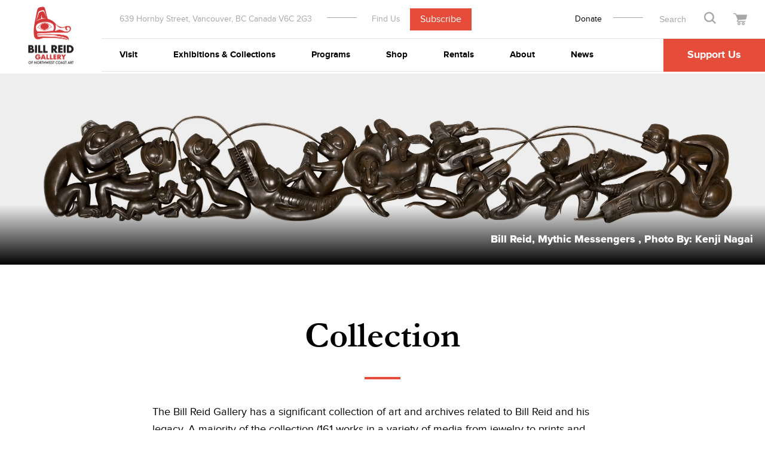

--- FILE ---
content_type: text/html; charset=utf-8
request_url: https://www.billreidgallery.ca/pages/collection
body_size: 16826
content:
<!doctype html>
<!--[if lt IE 7]><html class="no-js lt-ie9 lt-ie8 lt-ie7" lang="en"> <![endif]-->
<!--[if IE 7]><html class="no-js lt-ie9 lt-ie8" lang="en"> <![endif]-->
<!--[if IE 8]><html class="no-js lt-ie9" lang="en"> <![endif]-->
<!--[if IE 9 ]><html class="ie9 no-js"> <![endif]-->
<!--[if (gt IE 9)|!(IE)]><!--> <html class="no-js"> <!--<![endif]-->
<head>

  <!-- Basic page needs ================================================== -->
  <meta charset="utf-8">
  <meta http-equiv="X-UA-Compatible" content="IE=edge,chrome=1">

  
  <link rel="shortcut icon" href="//www.billreidgallery.ca/cdn/shop/files/favicon-32x32_2e7844b2-ff2e-4efb-a4e2-97cb7077da8f_32x32.png?v=1614343717" type="image/png" />
  

  <!-- Title and description ================================================== -->
  <title>
  Bill Reid Gallery | Collection
  </title>

  
  <meta name="description" content="The Bill Reid Gallery has small but significant collection of art and archives related to Bill Reid and his legacy. A majority of the collection (161 works in a variety of media from jewelry to prints and sculptures) is the Simon Fraser University Bill Reid Collection.">
  

  <!-- Social meta ================================================== -->
  

  <meta property="og:type" content="website">
  <meta property="og:title" content="Bill Reid Gallery | Collection">
  <meta property="og:url" content="https://www.billreidgallery.ca/pages/collection">


  <meta property="og:description" content="The Bill Reid Gallery has small but significant collection of art and archives related to Bill Reid and his legacy. A majority of the collection (161 works in a variety of media from jewelry to prints and sculptures) is the Simon Fraser University Bill Reid Collection.">

<meta property="og:site_name" content="Bill Reid Gallery">


  <meta name="twitter:card" content="summary">




  
  <!-- Fonts ======================================================= -->
  <link rel="stylesheet" href="https://use.typekit.net/lnn2ytv.css">

  <!-- Helpers ================================================== -->
  <link rel="canonical" href="https://www.billreidgallery.ca/pages/collection">
  <meta name="viewport" content="width=device-width,initial-scale=1">
  <meta name="theme-color" content="#e42c00">

  <!-- CSS ================================================== -->
  <link href="//www.billreidgallery.ca/cdn/shop/t/9/assets/timber.scss.css?v=37317018998847917081721074359" rel="stylesheet" type="text/css" media="all" />
  <link href="//www.billreidgallery.ca/cdn/shop/t/9/assets/theme.scss.css?v=29050427401619174651740442943" rel="stylesheet" type="text/css" media="all" />
  <link href="//www.billreidgallery.ca/cdn/shop/t/9/assets/bootstrap-grid.scss.css?v=65844208124559113621721074358" rel="stylesheet" type="text/css" media="all" />
  <link rel="stylesheet" type="text/css" href="https://maxcdn.bootstrapcdn.com/font-awesome/4.7.0/css/font-awesome.min.css">
  <link href="//www.billreidgallery.ca/cdn/shop/t/9/assets/styles.scss.css?v=44654873533138767401768944199" rel="stylesheet" type="text/css" media="all" />
  <link href="//www.billreidgallery.ca/cdn/shop/t/9/assets/custom.css?v=46781070436372299261754440178" rel="stylesheet" type="text/css" media="all" />
  <link href="//www.billreidgallery.ca/cdn/shop/t/9/assets/responsive.css?v=21119968386122607811754440454" rel="stylesheet" type="text/css" media="all" />

  




  <script>
    window.theme = window.theme || {};

    var theme = {
      strings: {
        zoomClose: "Close (Esc)",
        zoomPrev: "Previous (Left arrow key)",
        zoomNext: "Next (Right arrow key)",
        addressError: "Error looking up that address",
        addressNoResults: "No results for that address",
        addressQueryLimit: "You have exceeded the Google API usage limit. Consider upgrading to a \u003ca href=\"https:\/\/developers.google.com\/maps\/premium\/usage-limits\"\u003ePremium Plan\u003c\/a\u003e.",
        authError: "There was a problem authenticating your Google Maps API Key."
      },
      settings: {
        // Adding some settings to allow the editor to update correctly when they are changed
        themeBgImage: false,
        customBgImage: '',
        enableWideLayout: true,
        typeAccentTransform: false,
        typeAccentSpacing: false,
        baseFontSize: '16px',
        headerBaseFontSize: '30px',
        accentFontSize: '16px'
      },
      variables: {
        mediaQueryMedium: 'screen and (max-width: 768px)',
        bpSmall: false
      },
      moneyFormat: "${{amount}}"
    }

    document.documentElement.className = document.documentElement.className.replace('no-js', 'supports-js');
  </script>

  <!-- Header hook for plugins ================================================== -->
  <script>window.performance && window.performance.mark && window.performance.mark('shopify.content_for_header.start');</script><meta name="google-site-verification" content="4Cf4WJhALvK_ouMU4JnjWpAu9yU5m_IFcd6020mDVUQ">
<meta id="shopify-digital-wallet" name="shopify-digital-wallet" content="/24573259/digital_wallets/dialog">
<meta name="shopify-checkout-api-token" content="acf283f5f5edf360af6d2f049578df0f">
<script async="async" src="/checkouts/internal/preloads.js?locale=en-CA"></script>
<link rel="preconnect" href="https://shop.app" crossorigin="anonymous">
<script async="async" src="https://shop.app/checkouts/internal/preloads.js?locale=en-CA&shop_id=24573259" crossorigin="anonymous"></script>
<script id="apple-pay-shop-capabilities" type="application/json">{"shopId":24573259,"countryCode":"CA","currencyCode":"CAD","merchantCapabilities":["supports3DS"],"merchantId":"gid:\/\/shopify\/Shop\/24573259","merchantName":"Bill Reid Gallery","requiredBillingContactFields":["postalAddress","email","phone"],"requiredShippingContactFields":["postalAddress","email","phone"],"shippingType":"shipping","supportedNetworks":["visa","masterCard","discover","interac"],"total":{"type":"pending","label":"Bill Reid Gallery","amount":"1.00"},"shopifyPaymentsEnabled":true,"supportsSubscriptions":true}</script>
<script id="shopify-features" type="application/json">{"accessToken":"acf283f5f5edf360af6d2f049578df0f","betas":["rich-media-storefront-analytics"],"domain":"www.billreidgallery.ca","predictiveSearch":true,"shopId":24573259,"locale":"en"}</script>
<script>var Shopify = Shopify || {};
Shopify.shop = "bill-reid-gallery.myshopify.com";
Shopify.locale = "en";
Shopify.currency = {"active":"CAD","rate":"1.0"};
Shopify.country = "CA";
Shopify.theme = {"name":"bill-reid-gallery\/main","id":129890451539,"schema_name":"Minimal","schema_version":"3.5.0","theme_store_id":null,"role":"main"};
Shopify.theme.handle = "null";
Shopify.theme.style = {"id":null,"handle":null};
Shopify.cdnHost = "www.billreidgallery.ca/cdn";
Shopify.routes = Shopify.routes || {};
Shopify.routes.root = "/";</script>
<script type="module">!function(o){(o.Shopify=o.Shopify||{}).modules=!0}(window);</script>
<script>!function(o){function n(){var o=[];function n(){o.push(Array.prototype.slice.apply(arguments))}return n.q=o,n}var t=o.Shopify=o.Shopify||{};t.loadFeatures=n(),t.autoloadFeatures=n()}(window);</script>
<script>
  window.ShopifyPay = window.ShopifyPay || {};
  window.ShopifyPay.apiHost = "shop.app\/pay";
  window.ShopifyPay.redirectState = null;
</script>
<script id="shop-js-analytics" type="application/json">{"pageType":"page"}</script>
<script defer="defer" async type="module" src="//www.billreidgallery.ca/cdn/shopifycloud/shop-js/modules/v2/client.init-shop-cart-sync_BT-GjEfc.en.esm.js"></script>
<script defer="defer" async type="module" src="//www.billreidgallery.ca/cdn/shopifycloud/shop-js/modules/v2/chunk.common_D58fp_Oc.esm.js"></script>
<script defer="defer" async type="module" src="//www.billreidgallery.ca/cdn/shopifycloud/shop-js/modules/v2/chunk.modal_xMitdFEc.esm.js"></script>
<script type="module">
  await import("//www.billreidgallery.ca/cdn/shopifycloud/shop-js/modules/v2/client.init-shop-cart-sync_BT-GjEfc.en.esm.js");
await import("//www.billreidgallery.ca/cdn/shopifycloud/shop-js/modules/v2/chunk.common_D58fp_Oc.esm.js");
await import("//www.billreidgallery.ca/cdn/shopifycloud/shop-js/modules/v2/chunk.modal_xMitdFEc.esm.js");

  window.Shopify.SignInWithShop?.initShopCartSync?.({"fedCMEnabled":true,"windoidEnabled":true});

</script>
<script>
  window.Shopify = window.Shopify || {};
  if (!window.Shopify.featureAssets) window.Shopify.featureAssets = {};
  window.Shopify.featureAssets['shop-js'] = {"shop-cart-sync":["modules/v2/client.shop-cart-sync_DZOKe7Ll.en.esm.js","modules/v2/chunk.common_D58fp_Oc.esm.js","modules/v2/chunk.modal_xMitdFEc.esm.js"],"init-fed-cm":["modules/v2/client.init-fed-cm_B6oLuCjv.en.esm.js","modules/v2/chunk.common_D58fp_Oc.esm.js","modules/v2/chunk.modal_xMitdFEc.esm.js"],"shop-cash-offers":["modules/v2/client.shop-cash-offers_D2sdYoxE.en.esm.js","modules/v2/chunk.common_D58fp_Oc.esm.js","modules/v2/chunk.modal_xMitdFEc.esm.js"],"shop-login-button":["modules/v2/client.shop-login-button_QeVjl5Y3.en.esm.js","modules/v2/chunk.common_D58fp_Oc.esm.js","modules/v2/chunk.modal_xMitdFEc.esm.js"],"pay-button":["modules/v2/client.pay-button_DXTOsIq6.en.esm.js","modules/v2/chunk.common_D58fp_Oc.esm.js","modules/v2/chunk.modal_xMitdFEc.esm.js"],"shop-button":["modules/v2/client.shop-button_DQZHx9pm.en.esm.js","modules/v2/chunk.common_D58fp_Oc.esm.js","modules/v2/chunk.modal_xMitdFEc.esm.js"],"avatar":["modules/v2/client.avatar_BTnouDA3.en.esm.js"],"init-windoid":["modules/v2/client.init-windoid_CR1B-cfM.en.esm.js","modules/v2/chunk.common_D58fp_Oc.esm.js","modules/v2/chunk.modal_xMitdFEc.esm.js"],"init-shop-for-new-customer-accounts":["modules/v2/client.init-shop-for-new-customer-accounts_C_vY_xzh.en.esm.js","modules/v2/client.shop-login-button_QeVjl5Y3.en.esm.js","modules/v2/chunk.common_D58fp_Oc.esm.js","modules/v2/chunk.modal_xMitdFEc.esm.js"],"init-shop-email-lookup-coordinator":["modules/v2/client.init-shop-email-lookup-coordinator_BI7n9ZSv.en.esm.js","modules/v2/chunk.common_D58fp_Oc.esm.js","modules/v2/chunk.modal_xMitdFEc.esm.js"],"init-shop-cart-sync":["modules/v2/client.init-shop-cart-sync_BT-GjEfc.en.esm.js","modules/v2/chunk.common_D58fp_Oc.esm.js","modules/v2/chunk.modal_xMitdFEc.esm.js"],"shop-toast-manager":["modules/v2/client.shop-toast-manager_DiYdP3xc.en.esm.js","modules/v2/chunk.common_D58fp_Oc.esm.js","modules/v2/chunk.modal_xMitdFEc.esm.js"],"init-customer-accounts":["modules/v2/client.init-customer-accounts_D9ZNqS-Q.en.esm.js","modules/v2/client.shop-login-button_QeVjl5Y3.en.esm.js","modules/v2/chunk.common_D58fp_Oc.esm.js","modules/v2/chunk.modal_xMitdFEc.esm.js"],"init-customer-accounts-sign-up":["modules/v2/client.init-customer-accounts-sign-up_iGw4briv.en.esm.js","modules/v2/client.shop-login-button_QeVjl5Y3.en.esm.js","modules/v2/chunk.common_D58fp_Oc.esm.js","modules/v2/chunk.modal_xMitdFEc.esm.js"],"shop-follow-button":["modules/v2/client.shop-follow-button_CqMgW2wH.en.esm.js","modules/v2/chunk.common_D58fp_Oc.esm.js","modules/v2/chunk.modal_xMitdFEc.esm.js"],"checkout-modal":["modules/v2/client.checkout-modal_xHeaAweL.en.esm.js","modules/v2/chunk.common_D58fp_Oc.esm.js","modules/v2/chunk.modal_xMitdFEc.esm.js"],"shop-login":["modules/v2/client.shop-login_D91U-Q7h.en.esm.js","modules/v2/chunk.common_D58fp_Oc.esm.js","modules/v2/chunk.modal_xMitdFEc.esm.js"],"lead-capture":["modules/v2/client.lead-capture_BJmE1dJe.en.esm.js","modules/v2/chunk.common_D58fp_Oc.esm.js","modules/v2/chunk.modal_xMitdFEc.esm.js"],"payment-terms":["modules/v2/client.payment-terms_Ci9AEqFq.en.esm.js","modules/v2/chunk.common_D58fp_Oc.esm.js","modules/v2/chunk.modal_xMitdFEc.esm.js"]};
</script>
<script>(function() {
  var isLoaded = false;
  function asyncLoad() {
    if (isLoaded) return;
    isLoaded = true;
    var urls = ["\/\/www.powr.io\/powr.js?powr-token=bill-reid-gallery.myshopify.com\u0026external-type=shopify\u0026shop=bill-reid-gallery.myshopify.com"];
    for (var i = 0; i < urls.length; i++) {
      var s = document.createElement('script');
      s.type = 'text/javascript';
      s.async = true;
      s.src = urls[i];
      var x = document.getElementsByTagName('script')[0];
      x.parentNode.insertBefore(s, x);
    }
  };
  if(window.attachEvent) {
    window.attachEvent('onload', asyncLoad);
  } else {
    window.addEventListener('load', asyncLoad, false);
  }
})();</script>
<script id="__st">var __st={"a":24573259,"offset":-28800,"reqid":"6a897408-2144-4c2c-9b85-3df49e7620dc-1769286882","pageurl":"www.billreidgallery.ca\/pages\/collection","s":"pages-743178251","u":"97a2b6c3b791","p":"page","rtyp":"page","rid":743178251};</script>
<script>window.ShopifyPaypalV4VisibilityTracking = true;</script>
<script id="captcha-bootstrap">!function(){'use strict';const t='contact',e='account',n='new_comment',o=[[t,t],['blogs',n],['comments',n],[t,'customer']],c=[[e,'customer_login'],[e,'guest_login'],[e,'recover_customer_password'],[e,'create_customer']],r=t=>t.map((([t,e])=>`form[action*='/${t}']:not([data-nocaptcha='true']) input[name='form_type'][value='${e}']`)).join(','),a=t=>()=>t?[...document.querySelectorAll(t)].map((t=>t.form)):[];function s(){const t=[...o],e=r(t);return a(e)}const i='password',u='form_key',d=['recaptcha-v3-token','g-recaptcha-response','h-captcha-response',i],f=()=>{try{return window.sessionStorage}catch{return}},m='__shopify_v',_=t=>t.elements[u];function p(t,e,n=!1){try{const o=window.sessionStorage,c=JSON.parse(o.getItem(e)),{data:r}=function(t){const{data:e,action:n}=t;return t[m]||n?{data:e,action:n}:{data:t,action:n}}(c);for(const[e,n]of Object.entries(r))t.elements[e]&&(t.elements[e].value=n);n&&o.removeItem(e)}catch(o){console.error('form repopulation failed',{error:o})}}const l='form_type',E='cptcha';function T(t){t.dataset[E]=!0}const w=window,h=w.document,L='Shopify',v='ce_forms',y='captcha';let A=!1;((t,e)=>{const n=(g='f06e6c50-85a8-45c8-87d0-21a2b65856fe',I='https://cdn.shopify.com/shopifycloud/storefront-forms-hcaptcha/ce_storefront_forms_captcha_hcaptcha.v1.5.2.iife.js',D={infoText:'Protected by hCaptcha',privacyText:'Privacy',termsText:'Terms'},(t,e,n)=>{const o=w[L][v],c=o.bindForm;if(c)return c(t,g,e,D).then(n);var r;o.q.push([[t,g,e,D],n]),r=I,A||(h.body.append(Object.assign(h.createElement('script'),{id:'captcha-provider',async:!0,src:r})),A=!0)});var g,I,D;w[L]=w[L]||{},w[L][v]=w[L][v]||{},w[L][v].q=[],w[L][y]=w[L][y]||{},w[L][y].protect=function(t,e){n(t,void 0,e),T(t)},Object.freeze(w[L][y]),function(t,e,n,w,h,L){const[v,y,A,g]=function(t,e,n){const i=e?o:[],u=t?c:[],d=[...i,...u],f=r(d),m=r(i),_=r(d.filter((([t,e])=>n.includes(e))));return[a(f),a(m),a(_),s()]}(w,h,L),I=t=>{const e=t.target;return e instanceof HTMLFormElement?e:e&&e.form},D=t=>v().includes(t);t.addEventListener('submit',(t=>{const e=I(t);if(!e)return;const n=D(e)&&!e.dataset.hcaptchaBound&&!e.dataset.recaptchaBound,o=_(e),c=g().includes(e)&&(!o||!o.value);(n||c)&&t.preventDefault(),c&&!n&&(function(t){try{if(!f())return;!function(t){const e=f();if(!e)return;const n=_(t);if(!n)return;const o=n.value;o&&e.removeItem(o)}(t);const e=Array.from(Array(32),(()=>Math.random().toString(36)[2])).join('');!function(t,e){_(t)||t.append(Object.assign(document.createElement('input'),{type:'hidden',name:u})),t.elements[u].value=e}(t,e),function(t,e){const n=f();if(!n)return;const o=[...t.querySelectorAll(`input[type='${i}']`)].map((({name:t})=>t)),c=[...d,...o],r={};for(const[a,s]of new FormData(t).entries())c.includes(a)||(r[a]=s);n.setItem(e,JSON.stringify({[m]:1,action:t.action,data:r}))}(t,e)}catch(e){console.error('failed to persist form',e)}}(e),e.submit())}));const S=(t,e)=>{t&&!t.dataset[E]&&(n(t,e.some((e=>e===t))),T(t))};for(const o of['focusin','change'])t.addEventListener(o,(t=>{const e=I(t);D(e)&&S(e,y())}));const B=e.get('form_key'),M=e.get(l),P=B&&M;t.addEventListener('DOMContentLoaded',(()=>{const t=y();if(P)for(const e of t)e.elements[l].value===M&&p(e,B);[...new Set([...A(),...v().filter((t=>'true'===t.dataset.shopifyCaptcha))])].forEach((e=>S(e,t)))}))}(h,new URLSearchParams(w.location.search),n,t,e,['guest_login'])})(!0,!0)}();</script>
<script integrity="sha256-4kQ18oKyAcykRKYeNunJcIwy7WH5gtpwJnB7kiuLZ1E=" data-source-attribution="shopify.loadfeatures" defer="defer" src="//www.billreidgallery.ca/cdn/shopifycloud/storefront/assets/storefront/load_feature-a0a9edcb.js" crossorigin="anonymous"></script>
<script crossorigin="anonymous" defer="defer" src="//www.billreidgallery.ca/cdn/shopifycloud/storefront/assets/shopify_pay/storefront-65b4c6d7.js?v=20250812"></script>
<script data-source-attribution="shopify.dynamic_checkout.dynamic.init">var Shopify=Shopify||{};Shopify.PaymentButton=Shopify.PaymentButton||{isStorefrontPortableWallets:!0,init:function(){window.Shopify.PaymentButton.init=function(){};var t=document.createElement("script");t.src="https://www.billreidgallery.ca/cdn/shopifycloud/portable-wallets/latest/portable-wallets.en.js",t.type="module",document.head.appendChild(t)}};
</script>
<script data-source-attribution="shopify.dynamic_checkout.buyer_consent">
  function portableWalletsHideBuyerConsent(e){var t=document.getElementById("shopify-buyer-consent"),n=document.getElementById("shopify-subscription-policy-button");t&&n&&(t.classList.add("hidden"),t.setAttribute("aria-hidden","true"),n.removeEventListener("click",e))}function portableWalletsShowBuyerConsent(e){var t=document.getElementById("shopify-buyer-consent"),n=document.getElementById("shopify-subscription-policy-button");t&&n&&(t.classList.remove("hidden"),t.removeAttribute("aria-hidden"),n.addEventListener("click",e))}window.Shopify?.PaymentButton&&(window.Shopify.PaymentButton.hideBuyerConsent=portableWalletsHideBuyerConsent,window.Shopify.PaymentButton.showBuyerConsent=portableWalletsShowBuyerConsent);
</script>
<script data-source-attribution="shopify.dynamic_checkout.cart.bootstrap">document.addEventListener("DOMContentLoaded",(function(){function t(){return document.querySelector("shopify-accelerated-checkout-cart, shopify-accelerated-checkout")}if(t())Shopify.PaymentButton.init();else{new MutationObserver((function(e,n){t()&&(Shopify.PaymentButton.init(),n.disconnect())})).observe(document.body,{childList:!0,subtree:!0})}}));
</script>
<link id="shopify-accelerated-checkout-styles" rel="stylesheet" media="screen" href="https://www.billreidgallery.ca/cdn/shopifycloud/portable-wallets/latest/accelerated-checkout-backwards-compat.css" crossorigin="anonymous">
<style id="shopify-accelerated-checkout-cart">
        #shopify-buyer-consent {
  margin-top: 1em;
  display: inline-block;
  width: 100%;
}

#shopify-buyer-consent.hidden {
  display: none;
}

#shopify-subscription-policy-button {
  background: none;
  border: none;
  padding: 0;
  text-decoration: underline;
  font-size: inherit;
  cursor: pointer;
}

#shopify-subscription-policy-button::before {
  box-shadow: none;
}

      </style>

<script>window.performance && window.performance.mark && window.performance.mark('shopify.content_for_header.end');</script>

  

<!--[if lt IE 9]>
<script src="//cdnjs.cloudflare.com/ajax/libs/html5shiv/3.7.2/html5shiv.min.js" type="text/javascript"></script>
<link href="//www.billreidgallery.ca/cdn/shop/t/9/assets/respond-proxy.html" id="respond-proxy" rel="respond-proxy" />
<link href="//www.billreidgallery.ca/search?q=476c51eea10fdd111cefc60fbb162b58" id="respond-redirect" rel="respond-redirect" />
<script src="//www.billreidgallery.ca/search?q=476c51eea10fdd111cefc60fbb162b58" type="text/javascript"></script>
<![endif]-->

  <!-- AIzaSyDZ4LfkN7s4GZHWC-IFx0vYpKPhRE8JrO8 -->
  <script src="//ajax.googleapis.com/ajax/libs/jquery/2.2.3/jquery.min.js" type="text/javascript"></script>
  <script src="https://maps.googleapis.com/maps/api/js?key=AIzaSyBIei7t-l0eEthJ3vCWzZvmE1cMxLxdzJc&libraries=places"></script>
  <script src="//www.billreidgallery.ca/cdn/shop/t/9/assets/bootstrap.min.js?v=143908975987778596841721074336" type="text/javascript"></script>
  <script src="//www.billreidgallery.ca/cdn/shop/t/9/assets/modernizr.min.js?v=137617515274177302221721074336" type="text/javascript"></script>
  <style>
    .gm-control-active {
      overflow: hidden !important;
    }
    .gm-control-active img:nth-child(n+2) {
      opacity: 0 !important;
    }
    .gm-control-active:hover img:nth-child(n+2), .gm-control-active:active img:nth-child(n+2) {
      opacity: 1 !important;
    }
  </style>

  <!--[if (gt IE 9)|!(IE)]><!--><script src="//www.billreidgallery.ca/cdn/shop/t/9/assets/lazysizes.min.js?v=177476512571513845041721074336" async="async"></script><!--<![endif]-->
  <!--[if lte IE 9]><script src="//www.billreidgallery.ca/cdn/shop/t/9/assets/lazysizes.min.js?v=177476512571513845041721074336"></script><![endif]-->

  
  
  
  <!-- Global site tag (gtag.js) - Google Ads: 837885899 -->
<script async src="https://www.googletagmanager.com/gtag/js?id=AW-837885899"></script>
<script>
  window.dataLayer = window.dataLayer || [];
  function gtag(){dataLayer.push(arguments);}
  gtag('js', new Date());

  gtag('config', 'AW-837885899');
</script>
  
  <meta name="facebook-domain-verification" content="2tmhatb4kunnj9515bcz7n3e3b77lf" />

<!-- Hotjar Tracking Code -->
<script>
    (function(h,o,t,j,a,r){
        h.hj=h.hj||function(){(h.hj.q=h.hj.q||[]).push(arguments)};
        h._hjSettings={hjid:1378506,hjsv:6};
        a=o.getElementsByTagName('head')[0];
        r=o.createElement('script');r.async=1;
        r.src=t+h._hjSettings.hjid+j+h._hjSettings.hjsv;
        a.appendChild(r);
    })(window,document,'https://static.hotjar.com/c/hotjar-','.js?sv=');
</script>

<script>function loadScript(a){var b=document.getElementsByTagName("head")[0],c=document.createElement("script");c.type="text/javascript",c.src="https://tracker.metricool.com/resources/be.js",c.onreadystatechange=a,c.onload=a,b.appendChild(c)}loadScript(function(){beTracker.t({hash:"d61cd5f7441bf12bf2e2fece9ad14376"})});</script>
<meta property="og:image" content="https://cdn.shopify.com/s/files/1/2457/3259/files/BRG-logo.png?v=1718833793" />
<meta property="og:image:secure_url" content="https://cdn.shopify.com/s/files/1/2457/3259/files/BRG-logo.png?v=1718833793" />
<meta property="og:image:width" content="299" />
<meta property="og:image:height" content="261" />
<link href="https://monorail-edge.shopifysvc.com" rel="dns-prefetch">
<script>(function(){if ("sendBeacon" in navigator && "performance" in window) {try {var session_token_from_headers = performance.getEntriesByType('navigation')[0].serverTiming.find(x => x.name == '_s').description;} catch {var session_token_from_headers = undefined;}var session_cookie_matches = document.cookie.match(/_shopify_s=([^;]*)/);var session_token_from_cookie = session_cookie_matches && session_cookie_matches.length === 2 ? session_cookie_matches[1] : "";var session_token = session_token_from_headers || session_token_from_cookie || "";function handle_abandonment_event(e) {var entries = performance.getEntries().filter(function(entry) {return /monorail-edge.shopifysvc.com/.test(entry.name);});if (!window.abandonment_tracked && entries.length === 0) {window.abandonment_tracked = true;var currentMs = Date.now();var navigation_start = performance.timing.navigationStart;var payload = {shop_id: 24573259,url: window.location.href,navigation_start,duration: currentMs - navigation_start,session_token,page_type: "page"};window.navigator.sendBeacon("https://monorail-edge.shopifysvc.com/v1/produce", JSON.stringify({schema_id: "online_store_buyer_site_abandonment/1.1",payload: payload,metadata: {event_created_at_ms: currentMs,event_sent_at_ms: currentMs}}));}}window.addEventListener('pagehide', handle_abandonment_event);}}());</script>
<script id="web-pixels-manager-setup">(function e(e,d,r,n,o){if(void 0===o&&(o={}),!Boolean(null===(a=null===(i=window.Shopify)||void 0===i?void 0:i.analytics)||void 0===a?void 0:a.replayQueue)){var i,a;window.Shopify=window.Shopify||{};var t=window.Shopify;t.analytics=t.analytics||{};var s=t.analytics;s.replayQueue=[],s.publish=function(e,d,r){return s.replayQueue.push([e,d,r]),!0};try{self.performance.mark("wpm:start")}catch(e){}var l=function(){var e={modern:/Edge?\/(1{2}[4-9]|1[2-9]\d|[2-9]\d{2}|\d{4,})\.\d+(\.\d+|)|Firefox\/(1{2}[4-9]|1[2-9]\d|[2-9]\d{2}|\d{4,})\.\d+(\.\d+|)|Chrom(ium|e)\/(9{2}|\d{3,})\.\d+(\.\d+|)|(Maci|X1{2}).+ Version\/(15\.\d+|(1[6-9]|[2-9]\d|\d{3,})\.\d+)([,.]\d+|)( \(\w+\)|)( Mobile\/\w+|) Safari\/|Chrome.+OPR\/(9{2}|\d{3,})\.\d+\.\d+|(CPU[ +]OS|iPhone[ +]OS|CPU[ +]iPhone|CPU IPhone OS|CPU iPad OS)[ +]+(15[._]\d+|(1[6-9]|[2-9]\d|\d{3,})[._]\d+)([._]\d+|)|Android:?[ /-](13[3-9]|1[4-9]\d|[2-9]\d{2}|\d{4,})(\.\d+|)(\.\d+|)|Android.+Firefox\/(13[5-9]|1[4-9]\d|[2-9]\d{2}|\d{4,})\.\d+(\.\d+|)|Android.+Chrom(ium|e)\/(13[3-9]|1[4-9]\d|[2-9]\d{2}|\d{4,})\.\d+(\.\d+|)|SamsungBrowser\/([2-9]\d|\d{3,})\.\d+/,legacy:/Edge?\/(1[6-9]|[2-9]\d|\d{3,})\.\d+(\.\d+|)|Firefox\/(5[4-9]|[6-9]\d|\d{3,})\.\d+(\.\d+|)|Chrom(ium|e)\/(5[1-9]|[6-9]\d|\d{3,})\.\d+(\.\d+|)([\d.]+$|.*Safari\/(?![\d.]+ Edge\/[\d.]+$))|(Maci|X1{2}).+ Version\/(10\.\d+|(1[1-9]|[2-9]\d|\d{3,})\.\d+)([,.]\d+|)( \(\w+\)|)( Mobile\/\w+|) Safari\/|Chrome.+OPR\/(3[89]|[4-9]\d|\d{3,})\.\d+\.\d+|(CPU[ +]OS|iPhone[ +]OS|CPU[ +]iPhone|CPU IPhone OS|CPU iPad OS)[ +]+(10[._]\d+|(1[1-9]|[2-9]\d|\d{3,})[._]\d+)([._]\d+|)|Android:?[ /-](13[3-9]|1[4-9]\d|[2-9]\d{2}|\d{4,})(\.\d+|)(\.\d+|)|Mobile Safari.+OPR\/([89]\d|\d{3,})\.\d+\.\d+|Android.+Firefox\/(13[5-9]|1[4-9]\d|[2-9]\d{2}|\d{4,})\.\d+(\.\d+|)|Android.+Chrom(ium|e)\/(13[3-9]|1[4-9]\d|[2-9]\d{2}|\d{4,})\.\d+(\.\d+|)|Android.+(UC? ?Browser|UCWEB|U3)[ /]?(15\.([5-9]|\d{2,})|(1[6-9]|[2-9]\d|\d{3,})\.\d+)\.\d+|SamsungBrowser\/(5\.\d+|([6-9]|\d{2,})\.\d+)|Android.+MQ{2}Browser\/(14(\.(9|\d{2,})|)|(1[5-9]|[2-9]\d|\d{3,})(\.\d+|))(\.\d+|)|K[Aa][Ii]OS\/(3\.\d+|([4-9]|\d{2,})\.\d+)(\.\d+|)/},d=e.modern,r=e.legacy,n=navigator.userAgent;return n.match(d)?"modern":n.match(r)?"legacy":"unknown"}(),u="modern"===l?"modern":"legacy",c=(null!=n?n:{modern:"",legacy:""})[u],f=function(e){return[e.baseUrl,"/wpm","/b",e.hashVersion,"modern"===e.buildTarget?"m":"l",".js"].join("")}({baseUrl:d,hashVersion:r,buildTarget:u}),m=function(e){var d=e.version,r=e.bundleTarget,n=e.surface,o=e.pageUrl,i=e.monorailEndpoint;return{emit:function(e){var a=e.status,t=e.errorMsg,s=(new Date).getTime(),l=JSON.stringify({metadata:{event_sent_at_ms:s},events:[{schema_id:"web_pixels_manager_load/3.1",payload:{version:d,bundle_target:r,page_url:o,status:a,surface:n,error_msg:t},metadata:{event_created_at_ms:s}}]});if(!i)return console&&console.warn&&console.warn("[Web Pixels Manager] No Monorail endpoint provided, skipping logging."),!1;try{return self.navigator.sendBeacon.bind(self.navigator)(i,l)}catch(e){}var u=new XMLHttpRequest;try{return u.open("POST",i,!0),u.setRequestHeader("Content-Type","text/plain"),u.send(l),!0}catch(e){return console&&console.warn&&console.warn("[Web Pixels Manager] Got an unhandled error while logging to Monorail."),!1}}}}({version:r,bundleTarget:l,surface:e.surface,pageUrl:self.location.href,monorailEndpoint:e.monorailEndpoint});try{o.browserTarget=l,function(e){var d=e.src,r=e.async,n=void 0===r||r,o=e.onload,i=e.onerror,a=e.sri,t=e.scriptDataAttributes,s=void 0===t?{}:t,l=document.createElement("script"),u=document.querySelector("head"),c=document.querySelector("body");if(l.async=n,l.src=d,a&&(l.integrity=a,l.crossOrigin="anonymous"),s)for(var f in s)if(Object.prototype.hasOwnProperty.call(s,f))try{l.dataset[f]=s[f]}catch(e){}if(o&&l.addEventListener("load",o),i&&l.addEventListener("error",i),u)u.appendChild(l);else{if(!c)throw new Error("Did not find a head or body element to append the script");c.appendChild(l)}}({src:f,async:!0,onload:function(){if(!function(){var e,d;return Boolean(null===(d=null===(e=window.Shopify)||void 0===e?void 0:e.analytics)||void 0===d?void 0:d.initialized)}()){var d=window.webPixelsManager.init(e)||void 0;if(d){var r=window.Shopify.analytics;r.replayQueue.forEach((function(e){var r=e[0],n=e[1],o=e[2];d.publishCustomEvent(r,n,o)})),r.replayQueue=[],r.publish=d.publishCustomEvent,r.visitor=d.visitor,r.initialized=!0}}},onerror:function(){return m.emit({status:"failed",errorMsg:"".concat(f," has failed to load")})},sri:function(e){var d=/^sha384-[A-Za-z0-9+/=]+$/;return"string"==typeof e&&d.test(e)}(c)?c:"",scriptDataAttributes:o}),m.emit({status:"loading"})}catch(e){m.emit({status:"failed",errorMsg:(null==e?void 0:e.message)||"Unknown error"})}}})({shopId: 24573259,storefrontBaseUrl: "https://www.billreidgallery.ca",extensionsBaseUrl: "https://extensions.shopifycdn.com/cdn/shopifycloud/web-pixels-manager",monorailEndpoint: "https://monorail-edge.shopifysvc.com/unstable/produce_batch",surface: "storefront-renderer",enabledBetaFlags: ["2dca8a86"],webPixelsConfigList: [{"id":"394461267","configuration":"{\"config\":\"{\\\"pixel_id\\\":\\\"G-X48N18REQ3\\\",\\\"target_country\\\":\\\"CA\\\",\\\"gtag_events\\\":[{\\\"type\\\":\\\"purchase\\\",\\\"action_label\\\":\\\"G-X48N18REQ3\\\"},{\\\"type\\\":\\\"page_view\\\",\\\"action_label\\\":\\\"G-X48N18REQ3\\\"},{\\\"type\\\":\\\"view_item\\\",\\\"action_label\\\":\\\"G-X48N18REQ3\\\"},{\\\"type\\\":\\\"search\\\",\\\"action_label\\\":\\\"G-X48N18REQ3\\\"},{\\\"type\\\":\\\"add_to_cart\\\",\\\"action_label\\\":\\\"G-X48N18REQ3\\\"},{\\\"type\\\":\\\"begin_checkout\\\",\\\"action_label\\\":\\\"G-X48N18REQ3\\\"},{\\\"type\\\":\\\"add_payment_info\\\",\\\"action_label\\\":\\\"G-X48N18REQ3\\\"}],\\\"enable_monitoring_mode\\\":false}\"}","eventPayloadVersion":"v1","runtimeContext":"OPEN","scriptVersion":"b2a88bafab3e21179ed38636efcd8a93","type":"APP","apiClientId":1780363,"privacyPurposes":[],"dataSharingAdjustments":{"protectedCustomerApprovalScopes":["read_customer_address","read_customer_email","read_customer_name","read_customer_personal_data","read_customer_phone"]}},{"id":"55607379","eventPayloadVersion":"v1","runtimeContext":"LAX","scriptVersion":"1","type":"CUSTOM","privacyPurposes":["MARKETING"],"name":"Meta pixel (migrated)"},{"id":"shopify-app-pixel","configuration":"{}","eventPayloadVersion":"v1","runtimeContext":"STRICT","scriptVersion":"0450","apiClientId":"shopify-pixel","type":"APP","privacyPurposes":["ANALYTICS","MARKETING"]},{"id":"shopify-custom-pixel","eventPayloadVersion":"v1","runtimeContext":"LAX","scriptVersion":"0450","apiClientId":"shopify-pixel","type":"CUSTOM","privacyPurposes":["ANALYTICS","MARKETING"]}],isMerchantRequest: false,initData: {"shop":{"name":"Bill Reid Gallery","paymentSettings":{"currencyCode":"CAD"},"myshopifyDomain":"bill-reid-gallery.myshopify.com","countryCode":"CA","storefrontUrl":"https:\/\/www.billreidgallery.ca"},"customer":null,"cart":null,"checkout":null,"productVariants":[],"purchasingCompany":null},},"https://www.billreidgallery.ca/cdn","fcfee988w5aeb613cpc8e4bc33m6693e112",{"modern":"","legacy":""},{"shopId":"24573259","storefrontBaseUrl":"https:\/\/www.billreidgallery.ca","extensionBaseUrl":"https:\/\/extensions.shopifycdn.com\/cdn\/shopifycloud\/web-pixels-manager","surface":"storefront-renderer","enabledBetaFlags":"[\"2dca8a86\"]","isMerchantRequest":"false","hashVersion":"fcfee988w5aeb613cpc8e4bc33m6693e112","publish":"custom","events":"[[\"page_viewed\",{}]]"});</script><script>
  window.ShopifyAnalytics = window.ShopifyAnalytics || {};
  window.ShopifyAnalytics.meta = window.ShopifyAnalytics.meta || {};
  window.ShopifyAnalytics.meta.currency = 'CAD';
  var meta = {"page":{"pageType":"page","resourceType":"page","resourceId":743178251,"requestId":"6a897408-2144-4c2c-9b85-3df49e7620dc-1769286882"}};
  for (var attr in meta) {
    window.ShopifyAnalytics.meta[attr] = meta[attr];
  }
</script>
<script class="analytics">
  (function () {
    var customDocumentWrite = function(content) {
      var jquery = null;

      if (window.jQuery) {
        jquery = window.jQuery;
      } else if (window.Checkout && window.Checkout.$) {
        jquery = window.Checkout.$;
      }

      if (jquery) {
        jquery('body').append(content);
      }
    };

    var hasLoggedConversion = function(token) {
      if (token) {
        return document.cookie.indexOf('loggedConversion=' + token) !== -1;
      }
      return false;
    }

    var setCookieIfConversion = function(token) {
      if (token) {
        var twoMonthsFromNow = new Date(Date.now());
        twoMonthsFromNow.setMonth(twoMonthsFromNow.getMonth() + 2);

        document.cookie = 'loggedConversion=' + token + '; expires=' + twoMonthsFromNow;
      }
    }

    var trekkie = window.ShopifyAnalytics.lib = window.trekkie = window.trekkie || [];
    if (trekkie.integrations) {
      return;
    }
    trekkie.methods = [
      'identify',
      'page',
      'ready',
      'track',
      'trackForm',
      'trackLink'
    ];
    trekkie.factory = function(method) {
      return function() {
        var args = Array.prototype.slice.call(arguments);
        args.unshift(method);
        trekkie.push(args);
        return trekkie;
      };
    };
    for (var i = 0; i < trekkie.methods.length; i++) {
      var key = trekkie.methods[i];
      trekkie[key] = trekkie.factory(key);
    }
    trekkie.load = function(config) {
      trekkie.config = config || {};
      trekkie.config.initialDocumentCookie = document.cookie;
      var first = document.getElementsByTagName('script')[0];
      var script = document.createElement('script');
      script.type = 'text/javascript';
      script.onerror = function(e) {
        var scriptFallback = document.createElement('script');
        scriptFallback.type = 'text/javascript';
        scriptFallback.onerror = function(error) {
                var Monorail = {
      produce: function produce(monorailDomain, schemaId, payload) {
        var currentMs = new Date().getTime();
        var event = {
          schema_id: schemaId,
          payload: payload,
          metadata: {
            event_created_at_ms: currentMs,
            event_sent_at_ms: currentMs
          }
        };
        return Monorail.sendRequest("https://" + monorailDomain + "/v1/produce", JSON.stringify(event));
      },
      sendRequest: function sendRequest(endpointUrl, payload) {
        // Try the sendBeacon API
        if (window && window.navigator && typeof window.navigator.sendBeacon === 'function' && typeof window.Blob === 'function' && !Monorail.isIos12()) {
          var blobData = new window.Blob([payload], {
            type: 'text/plain'
          });

          if (window.navigator.sendBeacon(endpointUrl, blobData)) {
            return true;
          } // sendBeacon was not successful

        } // XHR beacon

        var xhr = new XMLHttpRequest();

        try {
          xhr.open('POST', endpointUrl);
          xhr.setRequestHeader('Content-Type', 'text/plain');
          xhr.send(payload);
        } catch (e) {
          console.log(e);
        }

        return false;
      },
      isIos12: function isIos12() {
        return window.navigator.userAgent.lastIndexOf('iPhone; CPU iPhone OS 12_') !== -1 || window.navigator.userAgent.lastIndexOf('iPad; CPU OS 12_') !== -1;
      }
    };
    Monorail.produce('monorail-edge.shopifysvc.com',
      'trekkie_storefront_load_errors/1.1',
      {shop_id: 24573259,
      theme_id: 129890451539,
      app_name: "storefront",
      context_url: window.location.href,
      source_url: "//www.billreidgallery.ca/cdn/s/trekkie.storefront.8d95595f799fbf7e1d32231b9a28fd43b70c67d3.min.js"});

        };
        scriptFallback.async = true;
        scriptFallback.src = '//www.billreidgallery.ca/cdn/s/trekkie.storefront.8d95595f799fbf7e1d32231b9a28fd43b70c67d3.min.js';
        first.parentNode.insertBefore(scriptFallback, first);
      };
      script.async = true;
      script.src = '//www.billreidgallery.ca/cdn/s/trekkie.storefront.8d95595f799fbf7e1d32231b9a28fd43b70c67d3.min.js';
      first.parentNode.insertBefore(script, first);
    };
    trekkie.load(
      {"Trekkie":{"appName":"storefront","development":false,"defaultAttributes":{"shopId":24573259,"isMerchantRequest":null,"themeId":129890451539,"themeCityHash":"2949767356750068202","contentLanguage":"en","currency":"CAD","eventMetadataId":"68fb576e-a94c-48d3-8320-ef0a3f5ee561"},"isServerSideCookieWritingEnabled":true,"monorailRegion":"shop_domain","enabledBetaFlags":["65f19447"]},"Session Attribution":{},"S2S":{"facebookCapiEnabled":false,"source":"trekkie-storefront-renderer","apiClientId":580111}}
    );

    var loaded = false;
    trekkie.ready(function() {
      if (loaded) return;
      loaded = true;

      window.ShopifyAnalytics.lib = window.trekkie;

      var originalDocumentWrite = document.write;
      document.write = customDocumentWrite;
      try { window.ShopifyAnalytics.merchantGoogleAnalytics.call(this); } catch(error) {};
      document.write = originalDocumentWrite;

      window.ShopifyAnalytics.lib.page(null,{"pageType":"page","resourceType":"page","resourceId":743178251,"requestId":"6a897408-2144-4c2c-9b85-3df49e7620dc-1769286882","shopifyEmitted":true});

      var match = window.location.pathname.match(/checkouts\/(.+)\/(thank_you|post_purchase)/)
      var token = match? match[1]: undefined;
      if (!hasLoggedConversion(token)) {
        setCookieIfConversion(token);
        
      }
    });


        var eventsListenerScript = document.createElement('script');
        eventsListenerScript.async = true;
        eventsListenerScript.src = "//www.billreidgallery.ca/cdn/shopifycloud/storefront/assets/shop_events_listener-3da45d37.js";
        document.getElementsByTagName('head')[0].appendChild(eventsListenerScript);

})();</script>
  <script>
  if (!window.ga || (window.ga && typeof window.ga !== 'function')) {
    window.ga = function ga() {
      (window.ga.q = window.ga.q || []).push(arguments);
      if (window.Shopify && window.Shopify.analytics && typeof window.Shopify.analytics.publish === 'function') {
        window.Shopify.analytics.publish("ga_stub_called", {}, {sendTo: "google_osp_migration"});
      }
      console.error("Shopify's Google Analytics stub called with:", Array.from(arguments), "\nSee https://help.shopify.com/manual/promoting-marketing/pixels/pixel-migration#google for more information.");
    };
    if (window.Shopify && window.Shopify.analytics && typeof window.Shopify.analytics.publish === 'function') {
      window.Shopify.analytics.publish("ga_stub_initialized", {}, {sendTo: "google_osp_migration"});
    }
  }
</script>
<script
  defer
  src="https://www.billreidgallery.ca/cdn/shopifycloud/perf-kit/shopify-perf-kit-3.0.4.min.js"
  data-application="storefront-renderer"
  data-shop-id="24573259"
  data-render-region="gcp-us-east1"
  data-page-type="page"
  data-theme-instance-id="129890451539"
  data-theme-name="Minimal"
  data-theme-version="3.5.0"
  data-monorail-region="shop_domain"
  data-resource-timing-sampling-rate="10"
  data-shs="true"
  data-shs-beacon="true"
  data-shs-export-with-fetch="true"
  data-shs-logs-sample-rate="1"
  data-shs-beacon-endpoint="https://www.billreidgallery.ca/api/collect"
></script>
</head>

<body id="bill-reid-gallery-collection" class="template-page collection" >

  <div id="shopify-section-header" class="shopify-section"><div data-section-id="header" data-section-type="header-section">
    <header class="header transition">
        <div class="header-inner">
            <div class="header-left">
                <a href="/" class="header-logo transition"><img src="//www.billreidgallery.ca/cdn/shop/files/BRG-logo-test-pin.png?v=1614345259" alt="The Bill Reid Gallery" style="max-width: 150px" class="transition"></a>
            </div>
            <div class="header-content">
                <div class="topbar">
                    <div class="topbar-left" style="display: flex;align-items: center; height: 100%;">
                        639 Hornby Street, Vancouver, BC Canada V6C 2G3 <span class="h-line"></span>
                        <ul class="nav topnav">
                            <li><a href="https://www.google.ca/maps/place/Bill+Reid+Gallery+of+Northwest+Coast+Art/@49.2844899,-123.121529,17z/data=!3m1!4b1!4m5!3m4!1s0x54867181efc2d1d3:0x9400bc0608f2251f!8m2!3d49.2844899!4d-123.1193403" target="_blank">Find Us</a></li>
                        </ul>
                        <link rel="stylesheet" href=https://cdn.keela.co/forms/keela-forms.min.css type="text/css">
                        <script async type="text/javascript" src=https://cdn.keela.co/forms/keela-forms.min.js></script>
                        <script async>window.Keela = { id: "pdwSeietgDXP63juX" };</script>
                        <button class="keela-popup-button" style="margin-left: 16px; background: #e54c3a; border: 1px solid #e54c3a; color: #FFF;  font-family: inherit; font-size: 1rem; padding: 0.25rem 1rem; text-decoration: none; box-shadow: none;" data-src=https://signup-can.keela.co/embed/zL6m62JpBNaDtzHM8>Subscribe</button>
                    </div>
                    <div class="topbar-right">
                        <ul class="nav topnav">
                          	<li><a href="https://give-can.keela.co/BRF-Donate" target="_blank" style="color: #000">Donate</a></li>  
                  				<span class="h-line" style="margin: 0px"></span>  
                          	<li>
                                <div class="header-search-bar">
                                    


  <form action="/search" method="get" class="header-bar__search-form clearfix" role="search">
    
    
    <button type="submit" class="icon-fallback-text search-btn">
      <span class="icon-image icon-image-search" aria-hidden="true"></span>
      <span class="fallback-text">Search</span>
    </button>
    <input type="search" name="q" value="" aria-label="Search" class="search-input" placeholder="Search">
  </form>


                                </div>
                            </li>
                            <li>
                                <a href="/cart" class="cart-counter">
                                    <span class="icon-image icon-image-cart"></span>
                                    
                                </a>
                            </li>
                        </ul>
                    </div>
                </div>
                <div class="navbar">
                    <div class="navbar-nav-container">
                        <ul class="nav navbar-nav">
                            
                                <li class="mega-trigger "><a href="#">Visit</a></li>
                            
                                <li class="mega-trigger "><a href="#">Exhibitions & Collections</a></li>
                            
                                <li class="mega-trigger "><a href="#">Programs</a></li>
                            
                                <li class="mega-trigger "><a href="/collections/all-products-targeturl">Shop</a></li>
                            
                                <li class="mega-trigger "><a href="/pages/rentals">Rentals</a></li>
                            
                                <li class="mega-trigger "><a href="#">About</a></li>
                            
                                <li class="mega-trigger "><a href="#">News</a></li>
                            
                        </ul>
                    </div>
                    <div class="navbar-right">
                        <a href="/pages/support-the-gallery" class="btn btn-primary mega-trigger">Support Us</a>
                    </div>
                </div>
            </div>
        </div>
        <div class="mega-dropdown" style="height: auto!important;">
            <div class="header-inner">
                <div class="header-left">
                    <div class="social-link-center">
                        <ul class="inline-list social-icons">
  
    <li>
      <a class="icon-fallback-text" href="https://www.facebook.com/billreidgallery/" title="Bill Reid Gallery on Facebook" target="_blank">
        <span class="icon icon-facebook" aria-hidden="true"></span>
        <span class="fallback-text">Facebook</span>
      </a>
    </li>
  
  
  
  
  
    <li>
      <a class="icon-fallback-text" href="https://www.instagram.com/billreidgallery" title="Bill Reid Gallery on Instagram" target="_blank">
        <span class="icon icon-instagram" aria-hidden="true"></span>
        <span class="fallback-text">Instagram</span>
      </a>
    </li>
  
  
  
  
    <li>
      <a class="icon-fallback-text" href="https://www.youtube.com/channel/UC9pjNDAYkdLOgCAY-oZeg7g?view_as=subscriber" title="Bill Reid Gallery on YouTube" target="_blank">
        <span class="icon icon-youtube" aria-hidden="true"></span>
        <span class="fallback-text">YouTube</span>
      </a>
    </li>
  
  
  
  
</ul>

                    </div>
                </div>
                <div class="header-content">
                    <div class="navbar">
                        <div class="navbar-nav-container">
                            <ul class="nav navbar-nav">
                                
                                    
                                    
                                        <li class="submenu">
                                            <a href="#">Visit</a>
                                            <ul class="nav submenu-list">
                                                
                                                    <li><a href="/pages/hours-admissions">Hours &  Admissions</a></li>
                                                
                                                    <li><a href="/pages/tours">Tours</a></li>
                                                
                                                    <li><a href="/blogs/news/faq-bill-reid-gallery">FAQ</a></li>
                                                
                                                    <li><a href="/blogs/news/accessiblity">Accessibility</a></li>
                                                
                                            </ul>
                                        </li>
                                    
                                
                                    
                                    
                                        <li class="submenu">
                                            <a href="#">Exhibitions & Collections</a>
                                            <ul class="nav submenu-list">
                                                
                                                    <li><a href="/blogs/exhibitions-page">Current & Upcoming</a></li>
                                                
                                                    <li><a href="/pages/past-exhibitions">Past</a></li>
                                                
                                                    <li><a href="/pages/collection">Collections</a></li>
                                                
                                            </ul>
                                        </li>
                                    
                                
                                    
                                    
                                        <li class="submenu">
                                            <a href="#">Programs</a>
                                            <ul class="nav submenu-list">
                                                
                                                    <li><a href="/blogs/public-programs">Events & Programs</a></li>
                                                
                                                    <li><a href="/pages/education-programs">Education Programs </a></li>
                                                
                                                    <li><a href="/pages/emerging-artist-program">Chief 7IDANsuu James Hart Emerging Artist Program</a></li>
                                                
                                            </ul>
                                        </li>
                                    
                                
                                    
                                    
                                        <li class="submenu">
                                            <a href="/collections/all-products-targeturl">Shop</a>
                                            <ul class="nav submenu-list">
                                                
                                                    <li><a href="/pages/the-gallery-shop">Gallery Shop</a></li>
                                                
                                                    <li><a href="https://www.billreidgallery.ca/collections/all-products-targeturl#targetUrl">Online Store</a></li>
                                                
                                            </ul>
                                        </li>
                                    
                                
                                    
                                    
                                        <li class="submenu">
                                            <a href="/pages/rentals">Rentals</a>
                                            <ul class="nav submenu-list">
                                                
                                                    <li><a href="/pages/rentals">Rentals</a></li>
                                                
                                            </ul>
                                        </li>
                                    
                                
                                    
                                    
                                        <li class="submenu">
                                            <a href="#">About</a>
                                            <ul class="nav submenu-list">
                                                
                                                    <li><a href="/pages/about-bill-reid">Bill Reid</a></li>
                                                
                                                    <li><a href="/pages/about-the-gallery">Bill Reid Gallery & Staff</a></li>
                                                
                                                    <li><a href="/pages/bill-reid-foundation">Bill Reid Foundation</a></li>
                                                
                                                    <li><a href="/pages/careers-opportunities">Careers</a></li>
                                                
                                            </ul>
                                        </li>
                                    
                                
                                    
                                    
                                        <li class="submenu">
                                            <a href="#">News</a>
                                            <ul class="nav submenu-list">
                                                
                                                    <li><a href="/pages/blogs">Blog</a></li>
                                                
                                                    <li><a href="/pages/media">Media</a></li>
                                                
                                            </ul>
                                        </li>
                                    
                                
                            </ul>
                        </div>
                        <div class="navbar-right">
                            <div class="navbar-right-inner">
                                <ul class="nav submenu-list">
                                    
                                        <li ><a href="https://www.billreidgallery.ca/blogs/public-programs/donate-today-and-keep-indigenous-voices-alive">Keep Indigenous Voices Alive</a></li>
                                    
                                        <li ><a href="/pages/donate">Donate</a></li>
                                    
                                        <li ><a href="/pages/supporters">Supporters</a></li>
                                    
                                        <li ><a href="/pages/copper-club">Copper Club</a></li>
                                    
                                        <li ><a href="/pages/become-a-member">Membership</a></li>
                                    
                                        <li ><a href="/pages/volunteers">Volunteers</a></li>
                                    
                                        <li ><a href="/pages/legacy-endowment-fund">Legacy & Endowment</a></li>
                                    
                                </ul>
                            </div>
                        </div>
                    </div>
                </div>
            </div>
        </div>
    </header>
    <header class="mobile-header">
        <div class="header-wrapper">
            <div class="header-left">
                <a href="/" class="header-logo">
                    <img src="//www.billreidgallery.ca/cdn/shop/files/BRG-logo-test-pin_113x.png?v=1614345259" alt="The Bill Reid Gallery" style="max-width: 150px">
                </a>
            </div>
            <div class="header-right">
                <ul class="nav topnav">
                    <li>
                      	<a href="https://give-can.keela.co/BRF-Donate" target="_blank">Donate</a>
                  	</li>  
                  	<li>
                        <a href="/search">
                          <span class="icon icon-search"></span>
                        </a>
                    </li>
                    <li>
                        <a href="/cart" class="cart-counter">
                            <i class="fa fa-shopping-cart" aria-hidden="true"></i>
                            
                        </a>
                    </li>
                    <li class="toggle-container">
                        <div id="toggle_menu" class="burger-container">
                          <span class="icon icon-hamburger"></span><span class="label">Menu</span>
                        </div>
                    </li>
                </ul>
            </div>
        </div>
        <div class="mobile-navigation">
            <div class="social-link-center text-center">
                <ul class="inline-list social-icons">
  
    <li>
      <a class="icon-fallback-text" href="https://www.facebook.com/billreidgallery/" title="Bill Reid Gallery on Facebook" target="_blank">
        <span class="icon icon-facebook" aria-hidden="true"></span>
        <span class="fallback-text">Facebook</span>
      </a>
    </li>
  
  
  
  
  
    <li>
      <a class="icon-fallback-text" href="https://www.instagram.com/billreidgallery" title="Bill Reid Gallery on Instagram" target="_blank">
        <span class="icon icon-instagram" aria-hidden="true"></span>
        <span class="fallback-text">Instagram</span>
      </a>
    </li>
  
  
  
  
    <li>
      <a class="icon-fallback-text" href="https://www.youtube.com/channel/UC9pjNDAYkdLOgCAY-oZeg7g?view_as=subscriber" title="Bill Reid Gallery on YouTube" target="_blank">
        <span class="icon icon-youtube" aria-hidden="true"></span>
        <span class="fallback-text">YouTube</span>
      </a>
    </li>
  
  
  
  
</ul>

            </div>
            <ul>
                
                    
                    
                        <li class="has-child">
                            <a href="#">Visit</a>
                            <ul class="submenu">
                                
                                    <li><a href="/pages/hours-admissions">Hours &  Admissions</a></li>
                                
                                    <li><a href="/pages/tours">Tours</a></li>
                                
                                    <li><a href="/blogs/news/faq-bill-reid-gallery">FAQ</a></li>
                                
                                    <li><a href="/blogs/news/accessiblity">Accessibility</a></li>
                                
                            </ul>
                        </li>
                    
                
                    
                    
                        <li class="has-child">
                            <a href="#">Exhibitions & Collections</a>
                            <ul class="submenu">
                                
                                    <li><a href="/blogs/exhibitions-page">Current & Upcoming</a></li>
                                
                                    <li><a href="/pages/past-exhibitions">Past</a></li>
                                
                                    <li><a href="/pages/collection">Collections</a></li>
                                
                            </ul>
                        </li>
                    
                
                    
                    
                        <li class="has-child">
                            <a href="#">Programs</a>
                            <ul class="submenu">
                                
                                    <li><a href="/blogs/public-programs">Events & Programs</a></li>
                                
                                    <li><a href="/pages/education-programs">Education Programs </a></li>
                                
                                    <li><a href="/pages/emerging-artist-program">Chief 7IDANsuu James Hart Emerging Artist Program</a></li>
                                
                            </ul>
                        </li>
                    
                
                    
                    
                        <li class="has-child">
                            <a href="/collections/all-products-targeturl">Shop</a>
                            <ul class="submenu">
                                
                                    <li><a href="/pages/the-gallery-shop">Gallery Shop</a></li>
                                
                                    <li><a href="https://www.billreidgallery.ca/collections/all-products-targeturl#targetUrl">Online Store</a></li>
                                
                            </ul>
                        </li>
                    
                
                    
                    
                        <li class="has-child">
                            <a href="/pages/rentals">Rentals</a>
                            <ul class="submenu">
                                
                                    <li><a href="/pages/rentals">Rentals</a></li>
                                
                            </ul>
                        </li>
                    
                
                    
                    
                        <li class="has-child">
                            <a href="#">About</a>
                            <ul class="submenu">
                                
                                    <li><a href="/pages/about-bill-reid">Bill Reid</a></li>
                                
                                    <li><a href="/pages/about-the-gallery">Bill Reid Gallery & Staff</a></li>
                                
                                    <li><a href="/pages/bill-reid-foundation">Bill Reid Foundation</a></li>
                                
                                    <li><a href="/pages/careers-opportunities">Careers</a></li>
                                
                            </ul>
                        </li>
                    
                
                    
                    
                        <li class="has-child">
                            <a href="#">News</a>
                            <ul class="submenu">
                                
                                    <li><a href="/pages/blogs">Blog</a></li>
                                
                                    <li><a href="/pages/media">Media</a></li>
                                
                            </ul>
                        </li>
                    
                
                <li class="has-child support-us">
                    <a href="/pages/support-the-gallery" class="btn btn-primary">Support Us</a>
                    <ul class="submenu">
                        
                            <li ><a href="https://www.billreidgallery.ca/blogs/public-programs/donate-today-and-keep-indigenous-voices-alive">Keep Indigenous Voices Alive</a></li>
                        
                            <li ><a href="/pages/donate">Donate</a></li>
                        
                            <li ><a href="/pages/supporters">Supporters</a></li>
                        
                            <li ><a href="/pages/copper-club">Copper Club</a></li>
                        
                            <li ><a href="/pages/become-a-member">Membership</a></li>
                        
                            <li ><a href="/pages/volunteers">Volunteers</a></li>
                        
                            <li ><a href="/pages/legacy-endowment-fund">Legacy & Endowment</a></li>
                        
                    </ul>
                </li>
            </ul>
        </div>
    </header>
</div>

</div>

  <main class="main" role="main">
      <div id="shopify-section-collection-banner" class="shopify-section">

<div class="page-banner" style="background-image: url('//www.billreidgallery.ca/cdn/shop/files/collection-banner.png?v=1613731721');" >
	
	<div class="credit-info">

		
			<span class="credit-title">Bill Reid, Mythic Messengers , </span>
		

		
			<span class="credit-by">Photo By: Kenji Nagai</span>
		
		
	</div>
	
</div> 





</div>

<div class="section-container info-section text-center">
	<h1 class="text-center"><strong>Collection</strong></h1>
	<span class="divider-center"></span>
	<div id="shopify-section-collection-intro" class="shopify-section"><div class="container">
  <div class="row">
    <div class="col-md-8 col-md-offset-2">
        <p class="text-left">The Bill Reid Gallery has a significant collection of art and archives related to Bill Reid and his legacy. A majority of the collection (161 works in a variety of media from jewelry to prints and sculptures) is the Simon Fraser University Bill Reid Collection. 
<br><br>
Thank you to the Museum Assistance Program of Canadian Heritage for funding to create this database.<br><br>
<img src="https://cdn.shopify.com/s/files/1/2457/3259/files/Canadian_Heritage.png?8072127114104965051"></p>
        <a href="https://billreidgallery.pastperfectonline.com/" class="btn btn-primary">View Online Collection</a>
    </div>
  </div>
</div>


</div>
</div>

<div class="section-container border-top-grey">

	<div class="container">
		<div class="row">
			<div class="col-md-8 col-md-offset-2">
				<div class="rte">
					<p><strong>Access to the Collection</strong></p>
<p>Researchers are invited to make an appointment to access any of the Bill Reid Gallery's collection, archives and reference materials. Contact <span style="color: rgb(210, 55, 54);"><a href="mailto://aboubard@billreidgallery.ca" rel="noopener noreferrer" style="color: rgb(210, 55, 54);" target="_blank">aboubard@billreidgallery.ca</a></span></p>
<p><strong>Artifact Appraisals</strong></p>
<p>The Bill Reid Gallery is a non-profit public institution and does not provide appraisal and authentication services. For such expertise, we suggest you contact local commercial galleries or a member of the <a class="btn btn-line btn-line-primary" href="http://www.ad-ac.ca/" rel="noopener noreferrer" target="_blank">Art Dealers Association of Canada</a>.</p>
<p><strong>Donations to the Collection</strong></p>
<p>The Bill Reid Foundation (BRF) and Bill Reid Gallery (BRG) of Northwest Coast Art's mandate is to reveal the vital and diverse Indigenous cultures of the Northwest Coast through the extraordinary work of Bill Reid and inspirational contemporary art.</p>
<p>We have a small but significant permanent collection related to Bill Reid and his legacy.</p>
<p>The majority of the collection is the Simon Fraser University Bill Reid Collection. The gallery has a Management Services Agreement with SFU, which gives the BRG authority for storage, curatorial care, interpretation and exhibition of the collection.</p>
<p>The Bill Reid Gallery is interested in expanding the collection based on the following criteria:</p>
<p style="padding-left: 30px;"><strong>First Priority</strong> is given to the art, archives and photographs of Bill Reid<br><strong>Second Priority</strong> - Art and artists related to Bill Reid and his legacy <br><strong>Third Priority</strong> - Northwest Coast Indigenous artists</p>
<p>The gallery takes into consideration the cultural significance of the work for Northwest Coast art history, the physical condition of the work, as well as any concerns regarding maintenance, conservation, storage, access for research and display of the work of art.</p>
<p> Only works for which clear legal title can be firmly established will be considered for acquisition. The Bill Reid Gallery will not knowingly collect culturally sensitive objects.</p>
<p>The BRG routinely issues tax receipts for all donations.</p>
<p>It is strongly advised that all donors consult their accountants and/or the <a href="https://www.canada.ca/en/services/taxes/charities.html" rel="noopener noreferrer" target="_blank">Revenue Canada </a>website.</p>
<p>Most donations are appraised by external appraisers and the donor is issued a tax receipt in accordance with the conditions stated in the Canadian Income Tax Act. If a donation or a purchase is being proposed for Cultural Property certification the process is more complex.</p>
<p>If you have items you wish to donate, or to be considered for the collection, please contact the Curator for more information at <span style="color: rgb(210, 55, 54);"><a href="mailto://aboubard@billreidgallery.ca" rel="noopener noreferrer" style="color: rgb(210, 55, 54);" target="_blank">aboubard@billreidgallery.ca</a></span></p>
				</div>
			</div>
		</div>
	</div>
	
</div>
  </main>

  <div id="shopify-section-footer" class="shopify-section"><div data-section-id="footer" data-section-type="footer-section">
    <footer class="footer" role="contentinfo">
        

            <div class="other-footer content-desc">
                <div class="container border-bottom">
                    <div class="row">
                        <div class="col-sm-3">
                            <div class="footer-block">
                                <p class="label-title label-title-sm">location</p>
                                <p>639 Hornby Street <br>Vancouver, BC <br>Canada V6C 2G3<br><br><a href="https://www.billreidgallery.ca/blogs/news/accessiblity"><b>Accessibility</b></a></p>
                            </div>
                            <div class="footer-block">
                                <p class="label-title label-title-sm">Contact </p>
                                <p>Visitor Services<br><b>604 682 3455 ext. 221</b><br>visitorservices@billreidgallery.ca<br><br>Gallery Shop | Online Store Inquiries<br>galleryshop@billreidgallery.ca<br><br>General Inquiries<br>info@billreidgallery.ca <br> <a class="email" href="mailto:"></a> </p>
                            </div>
                        </div>
                        <div class="col-sm-3">
                            <div class="footer-block">
                                <p class="label-title label-title-sm">Gallery Hours</p>
                                <p><b>Winter Hours</b><br>October to May<br> Open Tue-Sat<br>10am - 5pm</p>
                            </div>
                            <div class="footer-block">
                                <p class="label-title label-title-sm">social</p>
                                <ul class="inline-list social-icons">
  
    <li>
      <a class="icon-fallback-text" href="https://www.facebook.com/billreidgallery/" title="Bill Reid Gallery on Facebook" target="_blank">
        <span class="icon icon-facebook" aria-hidden="true"></span>
        <span class="fallback-text">Facebook</span>
      </a>
    </li>
  
  
  
  
  
    <li>
      <a class="icon-fallback-text" href="https://www.instagram.com/billreidgallery" title="Bill Reid Gallery on Instagram" target="_blank">
        <span class="icon icon-instagram" aria-hidden="true"></span>
        <span class="fallback-text">Instagram</span>
      </a>
    </li>
  
  
  
  
    <li>
      <a class="icon-fallback-text" href="https://www.youtube.com/channel/UC9pjNDAYkdLOgCAY-oZeg7g?view_as=subscriber" title="Bill Reid Gallery on YouTube" target="_blank">
        <span class="icon icon-youtube" aria-hidden="true"></span>
        <span class="fallback-text">YouTube</span>
      </a>
    </li>
  
  
  
  
</ul>

                            </div>
                        </div>
                        <div class="col-sm-3">
                            <div class="footer-block">
                                <p class="label-title label-title-sm">Ticket Prices</p>
                                <ul class="ticket-prices">
<li>
<span class="price">$15</span>
<div class="desc">Adults</div>
</li>
<li>
<span class="price">$12</span>
<div class="desc">Seniors</div>
</li>
<li>
<span class="price">$10</span>
<div class="desc">Students (with valid ID)</div>
</li>
<li>
<span class="price">$8</span>
<div class="desc">Youth (13 to 17)</div>
</li>
<li>
<span class="price">Free</span>
<div class="desc">Children under 12</div>
</li>
<li>
<span class="price">$32</span>
<div class="desc">Families<br>(Up to 2 adults + 2 youth living in the same household)</div>
<span class="price">Free</span>
<div class="desc">Indigenous Peoples</div>
<span class="price">Free</span>
<div class="desc">Gallery Members</div>
</li>
</ul>
                                <p>Taxes not included</p>
                            </div>
                        </div>
                        <div class="col-sm-3">
                            <div class="footer-block">
                                <div class="sfu">
                                    <div class="sfu-logo"><img src="//www.billreidgallery.ca/cdn/shop/t/9/assets/sfu-logo.png?v=127076667280075313821721074335" alt=""></div>
                                    <p>The Bill Reid Gallery is home to the Simon Fraser University Bill Reid Collection</p>
                                </div>
                            </div>
                        </div>
                    </div>
                </div>
            </div>
        
        <div class="footer-info">
            <div class="container">
                <div class="row">
                    <div class="col-md-10 col-lg-9 center-block text-center">
                        <div class="rte">
                            <p><em>We respectfully acknowledge the xʷməθkʷəy̓əm (Musqueam), Sḵwx̱wú7mesh (Squamish), and </em> səlilwətaɬ <em>(Tsleil-Waututh), and all the Indigenous peoples of the Northwest Coast, on whose traditional and unceded territories we live and work.</em></p><p><a href="/pages/terms-and-conditions" title="Terms and Conditions"><em>Privacy</em></a></p>
                        </div>
                    </div>
                </div>
            </div>
        </div>
        <div class="footer-bottom">
            <div class="container">
                <div class="footer-left">
                    &copy;  2001-2026 Bill Reid Foundation
                </div>
                <div class="footer-right">
                    <a href="https://anotherblankpage.com/" target="_blank">SITE BY ANOTHER BLANK PAGE</a>
                </div>
            </div>
        </div>
    </footer>
</div>


</div>


  
  
  <script src="//www.billreidgallery.ca/cdn/shop/t/9/assets/fastclick.min.js?v=29723458539410922371721074337" type="text/javascript"></script>
  <script src="//www.billreidgallery.ca/cdn/shop/t/9/assets/theme.js?v=136034264199693749761721074338" type="text/javascript"></script>
  <script src="//www.billreidgallery.ca/cdn/shop/t/9/assets/jquery.matchHeight.js?v=163018768118501058091721074338" type="text/javascript"></script>
  <script src="//www.billreidgallery.ca/cdn/shop/t/9/assets/slick.min.js?v=89980774482270015571721074336" type="text/javascript"></script>
  <script src="//www.billreidgallery.ca/cdn/shop/t/9/assets/script.js?v=176835283774048284891747248806" type="text/javascript"></script>


  <script type="text/javascript">

    jQuery( document ).ready(function(){

      // will make all the external links open in new tabs
      jQuery('a[href^="http"]').not('a[href^="'+jQuery(location).attr('hostname')+'"]').attr('target', '_blank');

      jQuery("#toggle_menu").click(function(){
        jQuery(this).children(".icon ").toggleClass("icon-x icon-hamburger");
        jQuery(".mobile-navigation").toggleClass("opened");
      });


      // jQuery(".mobile-navigation .has-child.support-us > a").click(function(){
      //   jQuery(this).parent().children( ".submenu" ).slideToggle();
      // });
    
      jQuery(".tabs .tab-menu .menu-item").click(function(){

        var tabItem = jQuery(this).attr("attr-target");

        // jQuery(".tabs .tab-menu .menu-item.active").removeClass("active");
        // jQuery(".tabs .item.active").removeClass("active");

        // jQuery(this).addClass("active");
        // jQuery(".tabs .item." + tabItem).addClass("active");


        jQuery(this).parents(".tabs").find(".menu-item.active").removeClass("active");
        jQuery(this).parents(".tabs").find(".item.active").removeClass("active");
        jQuery(this).addClass("active");
        jQuery(this).parents(".tabs").find(".item." + tabItem).addClass("active");

      });


      // accordion script

      jQuery(".accordion .acc-item .acc-header").click(function(){
        jQuery(this).toggleClass("active");
        jQuery(this).parent().children( ".acc-info" ).slideToggle();
      });


      // bios script

      jQuery(".staff-list .staff-item .item-container").click(function(){
        jQuery(this).parents(".staff-list-container").addClass("with-overlay");
        jQuery(this).parent().children( ".bio" ).show();
      });

      jQuery(".staff-list .staff-item .bio-close").click(function(){
        jQuery(this).parents(".bio").hide();
        jQuery(".staff-list-container").removeClass("with-overlay");
      });

      jQuery(".people-container .list .list-item .item-container").click(function(){
        jQuery(this).parents(".item").addClass("with-overlay");
        jQuery(this).parent().children( ".bio" ).show();
      });

      jQuery(".people-container .list .list-item .bio-close").click(function(){
        jQuery(this).parents(".bio").hide();
        jQuery(".people-container .item").removeClass("with-overlay");
      });


      // card hover srcipt

      jQuery(".card-hover-container .lvl-item").hover(
        function(){
          jQuery(this).parent().children(".white-bg").removeClass("white-bg");
        },
        function(){
          jQuery(this).addClass("white-bg");
        }
      );


      // product vendor/artist bio

      jQuery(".template-product main.main .prod-vendor").click(function(){
        jQuery(".template-product main.main .bio-overlay").show();
        jQuery(".template-product main.main .bio-overlay .bio").show();
      });

      jQuery(".template-product main.main .bio-close").click(function(){
        jQuery(".template-product main.main .bio-overlay").hide();
        jQuery(".template-product main.main .bio-overlay .bio").hide();
      });

       // product enquire

      jQuery(".template-product main.main .enquire-btn").click(function(){
        jQuery(".template-product main.main .enquiry-overlay").show();
        jQuery(".template-product main.main .enquiry-overlay .enquiry").show();
      });

      jQuery(".template-product main.main .enquiry-close").click(function(){
        jQuery(".template-product main.main .enquiry-overlay").hide();
        jQuery(".template-product main.main .enquiry-overlay .enquiry").hide();
      });


      // form popup confirmation script
      jQuery(".confirmation .confirmation-close").click(function(){
        jQuery(".contact-form .confirmation").hide();
        jQuery(".contact-form .confirmation-overlay").hide();
      });




    });

  </script>
  
</body>
</html>


--- FILE ---
content_type: text/css
request_url: https://www.billreidgallery.ca/cdn/shop/t/9/assets/styles.scss.css?v=44654873533138767401768944199
body_size: 6999
content:
*{outline:none}html{font-size:100%}body{background-color:#fff;font-size:1.125rem;font-family:proxima-nova,Helvetica,Arial,sans-serif;font-size:18px;line-height:1.66;color:#000;font-weight:400;padding-top:150px}.container-fluid,.container{padding-left:10px;padding-right:10px}@media (min-width: 768px){.container-fluid,.container{padding-left:15px;padding-right:15px}}@media (min-width: 992px){.container-fluid,.container{padding:0 15px}}.row{margin-right:-10px;margin-left:-10px}@media (min-width: 768px){.row{margin-right:-15px;margin-left:-15px}}@media (min-width: 992px){.row{margin:0 -15px}}.col-xs-1,.col-sm-1,.col-md-1,.col-lg-1,.col-xs-2,.col-sm-2,.col-md-2,.col-lg-2,.col-xs-3,.col-sm-3,.col-md-3,.col-lg-3,.col-xs-4,.col-sm-4,.col-md-4,.col-lg-4,.col-xs-5,.col-sm-5,.col-md-5,.col-lg-5,.col-xs-6,.col-sm-6,.col-md-6,.col-lg-6,.col-xs-7,.col-sm-7,.col-md-7,.col-lg-7,.col-xs-8,.col-sm-8,.col-md-8,.col-lg-8,.col-xs-9,.col-sm-9,.col-md-9,.col-lg-9,.col-xs-10,.col-sm-10,.col-md-10,.col-lg-10,.col-xs-11,.col-sm-11,.col-md-11,.col-lg-11,.col-xs-12,.col-sm-12,.col-md-12,.col-lg-12{padding-right:10px;padding-left:10px}@media (min-width: 768px){.col-xs-1,.col-sm-1,.col-md-1,.col-lg-1,.col-xs-2,.col-sm-2,.col-md-2,.col-lg-2,.col-xs-3,.col-sm-3,.col-md-3,.col-lg-3,.col-xs-4,.col-sm-4,.col-md-4,.col-lg-4,.col-xs-5,.col-sm-5,.col-md-5,.col-lg-5,.col-xs-6,.col-sm-6,.col-md-6,.col-lg-6,.col-xs-7,.col-sm-7,.col-md-7,.col-lg-7,.col-xs-8,.col-sm-8,.col-md-8,.col-lg-8,.col-xs-9,.col-sm-9,.col-md-9,.col-lg-9,.col-xs-10,.col-sm-10,.col-md-10,.col-lg-10,.col-xs-11,.col-sm-11,.col-md-11,.col-lg-11,.col-xs-12,.col-sm-12,.col-md-12,.col-lg-12{padding:0 15px}}@media (min-width: 1200px){.gutter-xlg{margin-left:-50px;margin-right:-50px}.gutter-xlg>.col-xs-1,.gutter-xlg>.col-sm-1,.gutter-xlg>.col-md-1,.gutter-xlg>.col-lg-1,.gutter-xlg>.col-xs-2,.gutter-xlg>.col-sm-2,.gutter-xlg>.col-md-2,.gutter-xlg>.col-lg-2,.gutter-xlg>.col-xs-3,.gutter-xlg>.col-sm-3,.gutter-xlg>.col-md-3,.gutter-xlg>.col-lg-3,.gutter-xlg>.col-xs-4,.gutter-xlg>.col-sm-4,.gutter-xlg>.col-md-4,.gutter-xlg>.col-lg-4,.gutter-xlg>.col-xs-5,.gutter-xlg>.col-sm-5,.gutter-xlg>.col-md-5,.gutter-xlg>.col-lg-5,.gutter-xlg>.col-xs-6,.gutter-xlg>.col-sm-6,.gutter-xlg>.col-md-6,.gutter-xlg>.col-lg-6,.gutter-xlg>.col-xs-7,.gutter-xlg .col-sm-7,.gutter-xlg .col-md-7,.gutter-xlg .col-lg-7,.gutter-xlg .col-xs-8,.gutter-xlg .col-sm-8,.gutter-xlg .col-md-8,.gutter-xlg .col-lg-8,.gutter-xlg .col-xs-9,.gutter-xlg .col-sm-9,.gutter-xlg .col-md-9,.gutter-xlg .col-lg-9,.gutter-xlg .col-xs-10,.gutter-xlg .col-sm-10,.gutter-xlg>.col-md-10,.gutter-xlg>.col-lg-10,.gutter-xlg>.col-xs-11,.gutter-xlg>.col-sm-11,.gutter-xlg>.col-md-11,.gutter-xlg>.col-lg-11,.gutter-xlg>.col-xs-12,.gutter-xlg>.col-sm-12,.gutter-xlg>.col-md-12,.gutter-xlg>.col-lg-12{padding-left:50px;padding-right:50px}}@media (min-width: 1200px){.gutter-lg{margin-left:-40px;margin-right:-40px}.gutter-lg>.col-xs-1,.gutter-lg>.col-sm-1,.gutter-lg>.col-md-1,.gutter-lg>.col-lg-1,.gutter-lg>.col-xs-2,.gutter-lg>.col-sm-2,.gutter-lg>.col-md-2,.gutter-lg>.col-lg-2,.gutter-lg>.col-xs-3,.gutter-lg>.col-sm-3,.gutter-lg>.col-md-3,.gutter-lg>.col-lg-3,.gutter-lg>.col-xs-4,.gutter-lg>.col-sm-4,.gutter-lg>.col-md-4,.gutter-lg>.col-lg-4,.gutter-lg>.col-xs-5,.gutter-lg>.col-sm-5,.gutter-lg>.col-md-5,.gutter-lg>.col-lg-5,.gutter-lg>.col-xs-6,.gutter-lg>.col-sm-6,.gutter-lg>.col-md-6,.gutter-lg>.col-lg-6,.gutter-lg>.col-xs-7,.gutter-lg .col-sm-7,.gutter-lg .col-md-7,.gutter-lg .col-lg-7,.gutter-lg .col-xs-8,.gutter-lg .col-sm-8,.gutter-lg .col-md-8,.gutter-lg .col-lg-8,.gutter-lg .col-xs-9,.gutter-lg .col-sm-9,.gutter-lg .col-md-9,.gutter-lg .col-lg-9,.gutter-lg .col-xs-10,.gutter-lg .col-sm-10,.gutter-lg>.col-md-10,.gutter-lg>.col-lg-10,.gutter-lg>.col-xs-11,.gutter-lg>.col-sm-11,.gutter-lg>.col-md-11,.gutter-lg>.col-lg-11,.gutter-lg>.col-xs-12,.gutter-lg>.col-sm-12,.gutter-lg>.col-md-12,.gutter-lg>.col-lg-12{padding-left:40px;padding-right:40px}}@media (min-width: 1200px){.gutter-md{margin-left:-25px;margin-right:-25px}.gutter-md>.col-xs-1,.gutter-md>.col-sm-1,.gutter-md>.col-md-1,.gutter-md>.col-lg-1,.gutter-md>.col-xs-2,.gutter-md>.col-sm-2,.gutter-md>.col-md-2,.gutter-md>.col-lg-2,.gutter-md>.col-xs-3,.gutter-md>.col-sm-3,.gutter-md>.col-md-3,.gutter-md>.col-lg-3,.gutter-md>.col-xs-4,.gutter-md>.col-sm-4,.gutter-md>.col-md-4,.gutter-md>.col-lg-4,.gutter-md>.col-xs-5,.gutter-md>.col-sm-5,.gutter-md>.col-md-5,.gutter-md>.col-lg-5,.gutter-md>.col-xs-6,.gutter-md>.col-sm-6,.gutter-md>.col-md-6,.gutter-md>.col-lg-6,.gutter-md>.col-xs-7,.gutter-md .col-sm-7,.gutter-md .col-md-7,.gutter-md .col-lg-7,.gutter-md .col-xs-8,.gutter-md .col-sm-8,.gutter-md .col-md-8,.gutter-md .col-lg-8,.gutter-md .col-xs-9,.gutter-md .col-sm-9,.gutter-md .col-md-9,.gutter-md .col-lg-9,.gutter-md .col-xs-10,.gutter-md .col-sm-10,.gutter-md>.col-md-10,.gutter-md>.col-lg-10,.gutter-md>.col-xs-11,.gutter-md>.col-sm-11,.gutter-md>.col-md-11,.gutter-md>.col-lg-11,.gutter-md>.col-xs-12,.gutter-md>.col-sm-12,.gutter-md>.col-md-12,.gutter-md>.col-lg-12{padding:0 25px}}@media (min-width: 1200px){.gutter-sm{margin-left:-10px;margin-right:-10px}.gutter-sm>.col-xs-1,.gutter-sm>.col-sm-1,.gutter-sm>.col-md-1,.gutter-sm>.col-lg-1,.gutter-sm>.col-xs-2,.gutter-sm>.col-sm-2,.gutter-sm>.col-md-2,.gutter-sm>.col-lg-2,.gutter-sm>.col-xs-3,.gutter-sm>.col-sm-3,.gutter-sm>.col-md-3,.gutter-sm>.col-lg-3,.gutter-sm>.col-xs-4,.gutter-sm>.col-sm-4,.gutter-sm>.col-md-4,.gutter-sm>.col-lg-4,.gutter-sm>.col-xs-5,.gutter-sm>.col-sm-5,.gutter-sm>.col-md-5,.gutter-sm>.col-lg-5,.gutter-sm>.col-xs-6,.gutter-sm>.col-sm-6,.gutter-sm>.col-md-6,.gutter-sm>.col-lg-6,.gutter-sm>.col-xs-7,.gutter-sm .col-sm-7,.gutter-sm .col-md-7,.gutter-sm .col-lg-7,.gutter-sm .col-xs-8,.gutter-sm .col-sm-8,.gutter-sm .col-md-8,.gutter-sm .col-lg-8,.gutter-sm .col-xs-9,.gutter-sm .col-sm-9,.gutter-sm .col-md-9,.gutter-sm .col-lg-9,.gutter-sm .col-xs-10,.gutter-sm .col-sm-10,.gutter-sm>.col-md-10,.gutter-sm>.col-lg-10,.gutter-sm>.col-xs-11,.gutter-sm>.col-sm-11,.gutter-sm>.col-md-11,.gutter-sm>.col-lg-11,.gutter-sm>.col-xs-12,.gutter-sm>.col-sm-12,.gutter-sm>.col-md-12,.gutter-sm>.col-lg-12{padding:0 10px}}@media (min-width: 1200px){.col-xlg-1,.col-xlg-2,.col-xlg-3,.col-xlg-4,.col-xlg-5,.col-xlg-6,.col-xlg-7,.col-xlg-8,.col-xlg-9,.col-xlg-10,.col-xlg-11,.col-xlg-12{float:left}.col-xlg-1.center-block,.col-xlg-2.center-block,.col-xlg-3.center-block,.col-xlg-4.center-block,.col-xlg-5.center-block,.col-xlg-6.center-block,.col-xlg-7.center-block,.col-xlg-8.center-block,.col-xlg-9.center-block,.col-xlg-10.center-block,.col-xlg-11.center-block,.col-xlg-12.center-block{float:none}.col-xlg-1{width:8.33333%}.col-xlg-2{width:16.66667%}.col-xlg-3{width:25%}.col-xlg-4{width:33.33333%}.col-xlg-5{width:41.66667%}.col-xlg-6{width:50%}.col-xlg-7{width:58.33333%}.col-xlg-8{width:66.66667%}.col-xlg-9{width:75%}.col-xlg-10{width:83.33333%}.col-xlg-11{width:91.66667%}.col-xlg-12{width:100%}.col-xlg-pull-0{right:auto}.col-xlg-pull-1{right:8.33333%}.col-xlg-pull-2{right:16.66667%}.col-xlg-pull-3{right:25%}.col-xlg-pull-4{right:33.33333%}.col-xlg-pull-5{right:41.66667%}.col-xlg-pull-6{right:50%}.col-xlg-pull-7{right:58.33333%}.col-xlg-pull-8{right:66.66667%}.col-xlg-pull-9{right:75%}.col-xlg-pull-10{right:83.33333%}.col-xlg-pull-11{right:91.66667%}.col-xlg-pull-12{right:100%}.col-xlg-push-0{left:auto}.col-xlg-push-1{left:8.33333%}.col-xlg-push-2{left:16.66667%}.col-xlg-push-3{left:25%}.col-xlg-push-4{left:33.33333%}.col-xlg-push-5{left:41.66667%}.col-xlg-push-6{left:50%}.col-xlg-push-7{left:58.33333%}.col-xlg-push-8{left:66.66667%}.col-xlg-push-9{left:75%}.col-xlg-push-10{left:83.33333%}.col-xlg-push-11{left:91.66667%}.col-xlg-push-12{left:100%}.col-xlg-offset-0{margin-left:0%}.col-xlg-offset-1{margin-left:8.33333%}.col-xlg-offset-2{margin-left:16.66667%}.col-xlg-offset-3{margin-left:25%}.col-xlg-offset-4{margin-left:33.33333%}.col-xlg-offset-5{margin-left:41.66667%}.col-xlg-offset-6{margin-left:50%}.col-xlg-offset-7{margin-left:58.33333%}.col-xlg-offset-8{margin-left:66.66667%}.col-xlg-offset-9{margin-left:75%}.col-xlg-offset-10{margin-left:83.33333%}.col-xlg-offset-11{margin-left:91.66667%}.col-xlg-offset-12{margin-left:100%}}@media (min-width: 768px){.container{width:750px}}@media (min-width: 992px){.container{width:960px}}@media (min-width: 1200px){.container{width:1200px}}@media (min-width: 1460px){.container{width:1200px}}@media (max-width: 767px){.grid-column .col-xs-3:nth-child(4n+1),.grid-column .col-xs-4:nth-child(3n+1),.grid-column .col-xs-6:nth-child(odd){clear:both}}@media (min-width: 768px){.grid-column .col-sm-3:nth-child(4n+1),.grid-column .col-sm-4:nth-child(3n+1),.grid-column .col-sm-6:nth-child(odd){clear:both}}@media (min-width: 992px){.grid-column .col-sm-3.col-md-4:nth-child(4n+1),.grid-column .col-sm-4.col-md-6:nth-child(3n+1),.grid-column .col-sm-4.col-md-3:nth-child(3n+1),.grid-column .col-sm-6.col-md-4:nth-child(odd),.grid-column .col-sm-6.col-md-3:nth-child(odd){clear:none}.grid-column .col-md-3:nth-child(4n+1),.grid-column .col-md-4:nth-child(3n+1),.grid-column .col-md-6:nth-child(odd),.grid-column .col-sm-3.col-md-4:nth-child(3n+1),.grid-column .col-sm-3.col-md-6:nth-child(odd),.grid-column .col-sm-4.col-md-3:nth-child(4n+1),.grid-column .col-sm-4.col-md-6:nth-child(odd),.grid-column .col-sm-6.col-md-3:nth-child(4n+1),.grid-column .col-sm-6.col-md-4:nth-child(3n+1){clear:both}}@media (min-width: 1200px){.grid-column .col-sm-3.col-lg-4:nth-child(4n+1),.grid-column .col-sm-4.col-lg-3:nth-child(3n+1),.grid-column .col-sm-6.col-lg-3:nth-child(odd),.grid-column .col-md-3.col-lg-4:nth-child(4n+1),.grid-column .col-md-4.col-lg-6:nth-child(3n+1),.grid-column .col-md-4.col-lg-3:nth-child(3n+1),.grid-column .col-md-6.col-lg-4:nth-child(odd),.grid-column .col-md-6.col-lg-3:nth-child(odd){clear:none}.grid-column .col-sm-6.col-lg-3:nth-child(4n+1),.grid-column .col-md-6.col-lg-3:nth-child(4n+1){clear:both}.grid-column .col-lg-3:nth-child(4n+1),.grid-column .col-lg-4:nth-child(3n+1),.grid-column .col-lg-6:nth-child(odd),.grid-column .col-sm-3.col-md-4.col-lg-6:nth-child(odd),.grid-column .col-sm-3.col-md-6.col-lg-4:nth-child(4n+1),.grid-column .col-sm-3.col-md-6.col-lg-3:nth-child(4n+1),.grid-column .col-sm-4.col-md-3.col-lg-6:nth-child(odd),.grid-column .col-sm-4.col-md-6.col-lg-3:nth-child(4n+1),.grid-column .col-sm-4.col-md-3.col-lg-4:nth-child(3n+1),.grid-column .col-sm-4.col-md-6.col-lg-4:nth-child(3n+1),.grid-column .col-sm-6.col-md-3.col-lg-4:nth-child(3n+1),.grid-column .col-sm-6.col-md-4.col-lg-3:nth-child(4n+1){clear:both}}.bg-primary h1,.bg-primary h2,.bg-primary h3,.bg-primary h4,.bg-primary h5,.bg-primary h6,.bg-primary .h1,.bg-primary .h2,.bg-primary .h3,.bg-primary .h4,.bg-primary .h5,.bg-primary .h6,.bg-primary a,.bg-secondary h1,.bg-secondary h2,.bg-secondary h3,.bg-secondary h4,.bg-secondary h5,.bg-secondary h6,.bg-secondary .h1,.bg-secondary .h2,.bg-secondary .h3,.bg-secondary .h4,.bg-secondary .h5,.bg-secondary .h6,.bg-secondary a,.bg-tertiary h1,.bg-tertiary h2,.bg-tertiary h3,.bg-tertiary h4,.bg-tertiary h5,.bg-tertiary h6,.bg-tertiary .h1,.bg-tertiary .h2,.bg-tertiary .h3,.bg-tertiary .h4,.bg-tertiary .h5,.bg-tertiary .h6,.bg-tertiary a,.bg-info h1,.bg-info h2,.bg-info h3,.bg-info h4,.bg-info h5,.bg-info h6,.bg-info .h1,.bg-info .h2,.bg-info .h3,.bg-info .h4,.bg-info .h5,.bg-info .h6,.bg-info a{color:inherit}.bg-primary{background-color:#e54c3a;color:#fff}.bg-primary .circle-badge,.bg-primary .btn-default{color:#e54c3a}.bg-secondary{background-color:#6b508b;color:#fff}.bg-secondary .circle-badge,.bg-secondary .btn-default{color:#6b508b}.bg-tertiary{background-color:#c7a26f;color:#fff}.bg-tertiary .btn-default{color:#c7a26f}.bg-info{background-color:#6273c5;color:#fff}.bg-info .btn-default{color:#6273c5}.bg-gray-light{background-color:#f7f7f7}.text-primary{color:#e54c3a}.text-secondary{color:#6b508b}.text-gray{color:#727272}.text-black{color:#000}.valign{display:table;width:100%}.valign .valign-content{display:table-cell;vertical-align:middle}.no-margin{margin-bottom:0!important}.center-block{margin:0 auto;float:none;display:block}@font-face{font-family:proxima-nova;src:url(//www.billreidgallery.ca/cdn/shop/t/9/assets/proximanova-regitalic-webfont.woff2?v=159498342991669236661721074338) format("woff2"),url(//www.billreidgallery.ca/cdn/shop/t/9/assets/proximanova-regitalic-webfont.woff?v=107731570052219715641721074338) format("woff");font-weight:400;font-style:italic}@font-face{font-family:proxima-nova;src:url(//www.billreidgallery.ca/cdn/shop/t/9/assets/proximanova-regular-webfont.woff2?v=82413389102564903701721074337) format("woff2"),url(//www.billreidgallery.ca/cdn/shop/t/9/assets/proximanova-regular-webfont.woff?v=26860493454460890671721074337) format("woff");font-weight:400;font-style:normal}@font-face{font-family:proxima-nova;src:url(//www.billreidgallery.ca/cdn/shop/t/9/assets/proximanova-bold-webfont.woff2?v=174874443771224290781721074336) format("woff2"),url(//www.billreidgallery.ca/cdn/shop/t/9/assets/proximanova-bold-webfont.woff?v=60015246745792638351721074338) format("woff");font-weight:700;font-style:normal}@font-face{font-family:proxima-nova;src:url(//www.billreidgallery.ca/cdn/shop/t/9/assets/proximanova-boldit-webfont.woff2?v=134747145325557046681721074337) format("woff2"),url(//www.billreidgallery.ca/cdn/shop/t/9/assets/proximanova-boldit-webfont.woff?v=171178954200240817011721074335) format("woff");font-weight:700;font-style:italic}@font-face{font-family:Garamond;src:url(//www.billreidgallery.ca/cdn/shop/t/9/assets/garamond-italic?v=8784) format("ttf"),url(//www.billreidgallery.ca/cdn/shop/t/9/assets/Garamond-Italic.woff2?v=125936086833277027091721074336) format("woff2"),url(//www.billreidgallery.ca/cdn/shop/t/9/assets/Garamond-Italic.woff?v=108679975738646794081721074336) format("woff");font-weight:400;font-style:italic}@font-face{font-family:Garamond;src:url(//www.billreidgallery.ca/cdn/shop/t/9/assets/garamond-bold?v=8784) format("ttf"),url(//www.billreidgallery.ca/cdn/shop/t/9/assets/Garamond-Bold.woff2?v=154106225364068281141721074338) format("woff2"),url(//www.billreidgallery.ca/cdn/shop/t/9/assets/Garamond-Bold.woff?v=123247921701490846501721074338) format("woff");font-weight:700;font-style:normal}@font-face{font-family:Garamond;src:url(//www.billreidgallery.ca/cdn/shop/t/9/assets/garamond?v=8784) format("ttf"),url(//www.billreidgallery.ca/cdn/shop/t/9/assets/Garamond.woff2?v=159971052132101969801721074337) format("woff2"),url(//www.billreidgallery.ca/cdn/shop/t/9/assets/Garamond.woff?v=133753724024175359451721074337) format("woff");font-weight:400;font-style:normal}a{color:#6b508b}a:hover,a:focus{color:#523d6b}h1,h2,h3,h4,h5,h6,p,ul,ol,.h1,.h2,.h3,.h4,.h5,.h6{margin-top:0}h1,h2,h3,h4,h5,h6,.h1,.h2,.h3,.h4,.h5,.h6{margin-bottom:20px;font-family:Garamond;font-weight:400;line-height:1.3;color:#000}h1 a,h2 a,h3 a,h4 a,h5 a,h6 a,.h1 a,.h2 a,.h3 a,.h4 a,.h5 a,.h6 a{color:inherit}h1,.h1{font-size:40px}@media (min-width: 768px){h1,.h1{font-size:60px}}h3,.h3{font-size:24px}@media (min-width: 768px){h3,.h3{font-size:30px}}h4,.h4{font-size:20px}@media (min-width: 768px){h4,.h4{font-size:24px}}h5,.h5{z-index:18px}@media (min-width: 768px){h5,.h5{font-size:22px}}*{outline:none!important}p,ul,ol{margin-bottom:1.25rem}.subtitle{font-family:apercu;font-weight:400}.heading-intro{margin-bottom:25px}.heading-intro h1:last-child,.heading-intro h2:last-child,.heading-intro h3:last-child,.heading-intro h4:last-child,.heading-intro h5:last-child,.heading-intro h6:last-child,.heading-intro p:last-child{margin-bottom:0}@media (min-width: 768px){.heading-intro{margin-bottom:40px}}.label-title{letter-spacing:3px;font-weight:700;color:#e54c3a;font-size:14px;display:block;text-transform:uppercase}.label-title.label-title-sm{font-size:10px;letter-spacing:2px}.text-lg{font-size:18px}@media (min-width: 768px){.text-lg{font-size:22px}}.text-line{border:none;padding:6px 0;letter-spacing:normal;font-size:16px;text-transform:none;font-weight:700}.text-line.text-line-primary{border-bottom:3px solid #e54c3a;color:#e54c3a}.rte{margin-bottom:20px}.rte h1,.rte h2,.rte h3,.rte h4,.rte h5,.rte h6,.rte .h1,.rte .h2,.rte .h3,.rte .h4,.rte .h5,.rte .h6,.rte p{margin-top:0;margin-bottom:20px}.rte h1:last-child,.rte h2:last-child,.rte h3:last-child,.rte h4:last-child,.rte h5:last-child,.rte h6:last-child,.rte .h1:last-child,.rte .h2:last-child,.rte .h3:last-child,.rte .h4:last-child,.rte .h5:last-child,.rte .h6:last-child,.rte p:last-child{margin-bottom:0}.list{list-style:none;padding:0;margin:0 0 20px}.list li{display:block;margin-bottom:12px}.inline-bullet{list-style:none;padding:0;margin:0 0 20px}.inline-bullet li{display:inline-block;vertical-align:top;margin-right:8px;position:relative}.inline-bullet li:after{content:"";width:4px;height:4px;background-color:#727272;border-radius:50%;display:inline-block;vertical-align:middle;margin-left:10px;position:relative;top:-2px}.inline-bullet li:last-child{margin-right:0}.inline-bullet li:last-child:after{display:none}.list-bullet li{position:relative;display:block;padding-left:16px}.list-bullet li:before{content:"\2022";position:absolute;top:5px;left:0;font-size:12px}.nav,.slick-dots,.ticket-prices{list-style:none;padding:0;margin:0}.nav li,.slick-dots li,.ticket-prices li{margin-bottom:0}.topnav li{display:inline-block;margin-right:15px;position:relative}.topnav li:last-child{margin-right:0}.topnav a{color:#a8a8a8}.topnav a:hover,.topnav a:focus{color:#e54c3a}.topnav a:hover .icon-image-cart,.topnav a:focus .icon-image-cart{background:url(//www.billreidgallery.ca/cdn/shop/t/9/assets/icon-cart-hover.png?v=114325390160363923781721074335) 0 0 no-repeat;background-size:23px 20px}.navbar-nav{display:block;font-size:18px}.navbar-nav li{line-height:1.2}.navbar-nav>li{display:table-cell;vertical-align:middle;position:relative;padding:0 46px}.navbar-nav>li>a{display:table-cell;vertical-align:middle;height:74px;font-weight:700;color:#000;position:relative}.navbar-nav>li>a:before{content:"";height:4px;width:100%;position:absolute;left:0;bottom:-1px;-webkit-transition:background-color .25s ease-in-out;transition:background-color .25s ease-in-out}.navbar-nav>li.active>a:before,.navbar-nav>li>a:hover:before,.navbar-nav>li>a:focus:before{background-color:#e54c3a}.social-icons{font-size:0}.social-icons li{margin:0 28px 14px 0}.social-icons li a{color:#727272}.social-icons li a:hover,.social-icons li a:focus{color:#e54c3a;text-decoration:none}.social-icons li .icon{font-size:18px;-webkit-transition:background-color .25s ease-in-out;transition:background-color .25s ease-in-out}.social-link-center .social-icons li{margin:0 14px 14px}.icon-image,.icon{display:inline-block;font-style:normal;font-weight:400;line-height:1;vertical-align:middle;-webkit-font-smoothing:antialiased;-moz-osx-font-smoothing:grayscale;-webkit-transition:all .25s ease-in-out;transition:all .25s ease-in-out}.icon-margin-right{margin-right:12px}.icon-margin-left{margin-left:12px}.icon-image-search{background:url(//www.billreidgallery.ca/cdn/shop/t/9/assets/icon-search.png?v=78534661888603293621721074336) 0 0 no-repeat;background-size:1.25rem 1.25rem;width:1.25rem;height:1.25rem}.icon-image-cart{background:url(//www.billreidgallery.ca/cdn/shop/t/9/assets/icon-cart.png?v=59060065092719657131721074336) 0 0 no-repeat;background-size:1.4375rem 1.25rem;width:1.4375rem;height:1.25rem}button,a,.btn{-webkit-transition:background-color .25s ease-in-out,border-color .25s ease-in-out,color .25s ease-in-out;-o-transition:background-color .25s ease-in-out,border-color .25s ease-in-out,color .25s ease-in-out;transition:background-color .25s ease-in-out,border-color .25s ease-in-out,color .25s ease-in-out}button{padding:0;margin:0;border:none;background:none;-webkit-appearance:none}.btn,.rte .btn,input[type=submit]{background-color:#fff;font-size:14px;padding:13px 25px;color:#000;border:3px solid transparent;border-radius:0;line-height:1.35;font-family:proxima-nova,Helvetica,Arial,sans-serif;text-transform:none;font-weight:700;letter-spacing:3px;text-transform:uppercase}.btn.btn-block,.rte .btn.btn-block,input[type=submit].btn-block{width:100%;display:block}.btn.btn-fw,.rte .btn.btn-fw,input[type=submit].btn-fw{min-width:150px}.btn.btn-primary,.rte .btn.btn-primary,input[type=submit].btn-primary{color:#fff;background-color:#e54c3a}.btn.btn-primary:hover,.btn.btn-primary:focus,.rte .btn.btn-primary:hover,.rte .btn.btn-primary:focus,input[type=submit].btn-primary:hover,input[type=submit].btn-primary:focus{background-color:#ba2a19}.btn.btn-secondary,.rte .btn.btn-secondary,input[type=submit].btn-secondary{color:#fff;background-color:#6b508b}.btn.btn-secondary:hover,.btn.btn-secondary:focus,.rte .btn.btn-secondary:hover,.rte .btn.btn-secondary:focus,input[type=submit].btn-secondary:hover,input[type=submit].btn-secondary:focus{color:#fff;background-color:#46345a}.btn.btn-line,.rte .btn.btn-line,input[type=submit].btn-line{border:none;padding:6px 0;letter-spacing:normal;font-size:16px;text-transform:none}.btn.btn-line:hover,.btn.btn-line:focus,.rte .btn.btn-line:hover,.rte .btn.btn-line:focus,input[type=submit].btn-line:hover,input[type=submit].btn-line:focus{background:none}.btn.btn-line-primary,.rte .btn.btn-line-primary,input[type=submit].btn-line-primary{border-bottom:3px solid #e54c3a;color:#e54c3a}.btn.btn-line-primary:hover,.btn.btn-line-primary:focus,.rte .btn.btn-line-primary:hover,.rte .btn.btn-line-primary:focus,input[type=submit].btn-line-primary:hover,input[type=submit].btn-line-primary:focus{color:#ba2a19;border-color:#ba2a19}.btn.btn-link,.rte .btn.btn-link,input[type=submit].btn-link{background:none;border:none;color:#6b508b}.btn.btn-link:hover,.btn.btn-link:focus,.rte .btn.btn-link:hover,.rte .btn.btn-link:focus,input[type=submit].btn-link:hover,input[type=submit].btn-link:focus{color:#392b4a}.btn:hover,.btn:focus,.rte .btn:hover,.rte .btn:focus,input[type=submit]:hover,input[type=submit]:focus{text-decoration:none}.btns{margin-bottom:-15px}.btns .btn,.btns a{margin-bottom:15px;margin-left:10px;margin-right:10px}@media (min-width: 768px){.btns .btn,.btns a{margin-left:0;margin-right:30px}.btns .btn:last-child,.btns a:last-child{margin-right:0}}.table-wrapper{overflow:inherit}.table-center{margin-left:auto;margin-right:auto}.table{width:100%;max-width:100%;margin-bottom:20px}.table:last-child{margin-bottom:0}.table th{font-size:14px;color:#010101;text-transform:uppercase;background-color:#ededed}.table td,.table th{padding:8px 10px;line-height:1.66;vertical-align:middle;border:none;border-bottom:1px solid #e4e4e4}@media (max-width: 767px){.table.table-block-mobile th,.table.table-block-mobile td{display:block;position:relative;padding:10px 5px;text-align:left}.table.table-block-mobile th{display:none}.table.table-block-mobile td:before{content:attr(title);display:block;margin-bottom:10px;color:#000;font-weight:700}.table.table-block-mobile td:last-child{margin-bottom:30px}.table.table-block-mobile tr:last-child td:last-child{margin-bottom:0}}@media (min-width: 768px){.table td,.table th{padding:17px 25px}}.inline-table,.block-table{display:table;margin-bottom:20px}.inline-table:last-child,.block-table:last-child{margin-bottom:0}.inline-table .td,.block-table .td{display:table-cell;vertical-align:middle;padding-right:10px}.inline-table .td.v-top,.block-table .td.v-top{vertical-align:top}.inline-table .td:last-child,.block-table .td:last-child{padding-right:0}.inline-table h1:last-child,.inline-table h2:last-child,.inline-table h3:last-child,.inline-table h4:last-child,.inline-table h5:last-child,.inline-table h6:last-child,.inline-table .h1:last-child,.inline-table .h2:last-child,.inline-table .h3:last-child,.inline-table .h4:last-child,.inline-table .h5:last-child,.inline-table .h6:last-child,.inline-table p:last-child,.block-table h1:last-child,.block-table h2:last-child,.block-table h3:last-child,.block-table h4:last-child,.block-table h5:last-child,.block-table h6:last-child,.block-table .h1:last-child,.block-table .h2:last-child,.block-table .h3:last-child,.block-table .h4:last-child,.block-table .h5:last-child,.block-table .h6:last-child,.block-table p:last-child{margin-bottom:0}@media (max-width: 767px){.inline-table.table-block-mobile,.block-table.table-block-mobile{text-align:center;display:block}.inline-table.table-block-mobile .td,.block-table.table-block-mobile .td{display:block;padding-right:0}}@media (min-width: 768px){.inline-table .td,.block-table .td{padding-right:15px}}@media (min-width: 992px){.inline-table .td,.block-table .td{padding-right:20px}}.block-table{display:table;width:100%}.block-table .td:last-child{text-align:right}.block-table .td:last-child>*{margin-left:auto}.input-group .btn,.input-group .btn-secondary,.input-group .input-group-field,.input-group input[type=submit]{height:auto}input[type=text],input[type=search],input[type=password],input[type=email],input[type=file],input[type=number],input[type=tel],textarea,select{margin-bottom:0}.form-group{margin-bottom:20px}@media (min-width: 768px){.form-group{margin-bottom:25px}}@media (min-width: 768px){.form-row{margin-right:-15px;margin-left:-15px}.form-row .col-xs-1,.form-row .col-sm-1,.form-row .col-md-1,.form-row .col-lg-1,.form-row .col-xs-2,.form-row .col-sm-2,.form-row .col-md-2,.form-row .col-lg-2,.form-row .col-xs-3,.form-row .col-sm-3,.form-row .col-md-3,.form-row .col-lg-3,.form-row .col-xs-4,.form-row .col-sm-4,.form-row .col-md-4,.form-row .col-lg-4,.form-row .col-xs-5,.form-row .col-sm-5,.form-row .col-md-5,.form-row .col-lg-5,.form-row .col-xs-6,.form-row .col-sm-6,.form-row .col-md-6,.form-row .col-lg-6,.form-row .col-xs-7,.form-row .col-sm-7,.form-row .col-md-7,.form-row .col-lg-7,.form-row .col-xs-8,.form-row .col-sm-8,.form-row .col-md-8,.form-row .col-lg-8,.form-row .col-xs-9,.form-row .col-sm-9,.form-row .col-md-9,.form-row .col-lg-9,.form-row .col-xs-10,.form-row .col-sm-10,.form-row .col-md-10,.form-row .col-lg-10,.form-row .col-xs-11,.form-row .col-sm-11,.form-row .col-md-11,.form-row .col-lg-11,.form-row .col-xs-12,.form-row .col-sm-12,.form-row .col-md-12,.form-row .col-lg-12{padding-right:15px;padding-left:15px}}.label-for-mobile{display:inline-block;vertical-align:top;margin-left:5px}@media (min-width: 768px){.label-for-mobile{display:none}}form{margin-bottom:0}input,textarea,select,.input-text,input[type=text],input[type=search],input[type=password],input[type=email],input[type=number],input[type=tel]{border:1px solid #e4e4e4;max-width:100%;width:100%;padding:14px 22px;border-radius:0;font-size:16px;line-height:1.35;height:50px;box-shadow:none!important;font-weight:700;-webkit-transition:border-color ease-in-out .15s,-webkit-box-shadow ease-in-out .15s;-o-transition:border-color ease-in-out .15s,box-shadow ease-in-out .15s;transition:border-color ease-in-out .15s,box-shadow ease-in-out .15s;margin-bottom:0}input::-moz-placeholder,textarea::-moz-placeholder,select::-moz-placeholder,.input-text::-moz-placeholder,input[type=text]::-moz-placeholder,input[type=search]::-moz-placeholder,input[type=password]::-moz-placeholder,input[type=email]::-moz-placeholder,input[type=number]::-moz-placeholder,input[type=tel]::-moz-placeholder{color:#000;opacity:1}input:-ms-input-placeholder,textarea:-ms-input-placeholder,select:-ms-input-placeholder,.input-text:-ms-input-placeholder,input[type=text]:-ms-input-placeholder,input[type=search]:-ms-input-placeholder,input[type=password]:-ms-input-placeholder,input[type=email]:-ms-input-placeholder,input[type=number]:-ms-input-placeholder,input[type=tel]:-ms-input-placeholder{color:#000}input::-webkit-input-placeholder,textarea::-webkit-input-placeholder,select::-webkit-input-placeholder,.input-text::-webkit-input-placeholder,input[type=text]::-webkit-input-placeholder,input[type=search]::-webkit-input-placeholder,input[type=password]::-webkit-input-placeholder,input[type=email]::-webkit-input-placeholder,input[type=number]::-webkit-input-placeholder,input[type=tel]::-webkit-input-placeholder{color:#000}input:focus,textarea:focus,select:focus,.input-text:focus,input[type=text]:focus,input[type=search]:focus,input[type=password]:focus,input[type=email]:focus,input[type=number]:focus,input[type=tel]:focus{border-color:#6b508b;outline:0;-webkit-box-shadow:0 0 8px rgba(107,80,139,.6);box-shadow:0 0 8px #6b508b99}input.input-sm,textarea.input-sm,select.input-sm,.input-text.input-sm,input[type=text].input-sm,input[type=search].input-sm,input[type=password].input-sm,input[type=email].input-sm,input[type=number].input-sm,input[type=tel].input-sm{height:40px;padding-top:5px;padding-bottom:5px}textarea,textarea.input-text{height:auto}select,select.form-control{background:url(//www.billreidgallery.ca/cdn/shop/t/9/assets/icon-select.png?v=8784) 0 0 no-repeat #fff;background-size:8px 4px;background-position:right 20px center;padding-right:45px;color:#000}label strong{color:#000}input[type=search]{-webkit-box-sizing:border-box;-moz-box-sizing:border-box;box-sizing:border-box}.note,.errors{padding:14px 12px;line-height:1.4}.errors ul{margin-bottom:0!important}select.error{border-color:#d02e2e;background-color:#fff6f6;color:#d02e2e}label.error{font-size:12px;display:inline-block;padding:5px 0 0}label.valid{color:#5bbb06}.input-group .input-group-field{border-color:transparent;background-color:#fff;color:#202020;border:none;border-bottom:3px solid #f3f3f3;padding:6px 0}.input-group .input-group-field:focus{border:none;border-bottom:3px solid #202020}.input-group .input-group-field::-moz-placeholder{color:#d2d2d2;opacity:1}.input-group .input-group-field:-ms-input-placeholder{color:#d2d2d2}.input-group .input-group-field::-webkit-input-placeholder{color:#d2d2d2}.input-group .input-group-field:first-child{border-radius:0}.radio,.checkbox{padding:10px 0 0;margin-top:0}.radio .control,.checkbox .control{display:inline-block;vertical-align:middle;margin-right:15px;margin-bottom:10px}.radio .control:last-child,.checkbox .control:last-child{margin-right:0}.control{position:relative;display:block;padding:0 0 0 28px;cursor:pointer;font-size:18px;margin-bottom:12px}.control .error{margin-left:5px}.radio-inline{display:inline-block;vertical-align:top;margin-right:15px}@media (min-width: 992px){.radio-inline{margin-right:35px}}.radio-only{display:inline-block;vertical-align:top;padding-left:15px}.control input{position:absolute;opacity:0;left:0;z-index:-1}.control-indicator{position:absolute;left:0;display:block;text-align:center;background-color:#fff}.checkbox .control-indicator{top:5px;width:16px;height:16px;border:1px solid #cccccc;background-size:20px 40px;border-radius:2px}.checkbox input:checked~.control-indicator{background:url(//www.billreidgallery.ca/cdn/shop/t/9/assets/icon-checkbox.png?v=8784) 50% 50% no-repeat #e54c3a;background-size:8px 8px;border-color:#e54c3a}.radio .control-indicator{top:5px;width:16px;height:16px;border:1px solid #cccccc;border-radius:50%}.radio .control-indicator:after{content:"";width:8px;height:8px;background-color:#6b508b;position:absolute;top:50%;left:50%;border-radius:50%;-webkit-transform:translate(-50%,-50%);transform:translate(-50%,-50%);opacity:0}.radio input:checked~.control-indicator{border-color:#6b508b}.radio input:checked~.control-indicator:after{opacity:1}.slick-slider{position:relative;display:block;box-sizing:border-box;-webkit-user-select:none;-moz-user-select:none;-ms-user-select:none;user-select:none;-webkit-touch-callout:none;-khtml-user-select:none;-ms-touch-action:pan-y;touch-action:pan-y;-webkit-tap-highlight-color:transparent}.slick-list{position:relative;display:block;overflow:hidden;margin:0;padding:0}.slick-list:focus{outline:none}.slick-list.dragging{cursor:pointer;cursor:hand}.slick-slider .slick-track,.slick-slider .slick-list{-webkit-transform:translate3d(0,0,0);-moz-transform:translate3d(0,0,0);-ms-transform:translate3d(0,0,0);-o-transform:translate3d(0,0,0);transform:translateZ(0)}.slick-track{position:relative;top:0;left:0;display:block}.slick-track:before,.slick-track:after{display:table;content:""}.slick-track:after{clear:both}.slick-loading .slick-track{visibility:hidden}.slick-slide{display:none;float:left;height:100%;min-height:1px}[dir=rtl] .slick-slide{float:right}.slick-slide img{display:block}.slick-slide.slick-loading img{display:none}.slick-slide.dragging img{pointer-events:none}.slick-initialized .slick-slide{display:block}.slick-loading .slick-slide{visibility:hidden}.slick-vertical .slick-slide{display:block;height:auto;border:1px solid transparent}.slick-arrow.slick-hidden{display:none}.slick-dots{font-size:0;text-align:center}.slick-dots li{display:inline-block;vertical-align:top;padding:5px 10px;cursor:pointer}.slick-dots a{display:block;width:7px;height:7px;border-radius:50%;background-color:#8d8d8d}.slick-dots .slick-active a,.slick-dots a:hover,.slick-dots a:focus{background-color:#202020}.thumbnail{overflow-x:hidden;position:relative}.thumbnail .valign{height:100%;position:relative;z-index:2}.thumbnail .image-right{float:right}.thumbnail .image-right .filler{right:0}.thumbnail .image-left .thumbnail-image{margin-left:0}.thumbnail .image-left .filler{left:0}.thumbnail.thumbnail-with-filler .thumbnail-image{padding-top:50px;padding-bottom:50px}.thumbnail-image{position:relative}.thumbnail-image img{max-width:100%;display:block}.block{padding:40px 0}.block.block-light-gray{background-color:#f6f6f6}.block.block-offset-top{padding-top:0}@media (min-width: 768px){.block{padding:100px 0}.block.block-sm{padding:50px 0}.block.block-md{padding:70px 0}}@media (min-width: 992px){.block{padding:150px 0}.block.block-sm{padding:70px 0}.block.block-md{padding:90px 0}}.header{position:fixed;width:100%;top:0;left:0;background-color:#fff;z-index:10999}.header-left,.header-content{height:150px;display:table-cell;vertical-align:top}.header-left{width:180px;text-align:center}.header-logo{background-color:#fff;line-height:160px;display:block}.header-logo img{display:inline-block;vertical-align:middle;margin:0 auto}.header-inner{display:table;width:100%}.h-line{width:50px;height:1px;display:inline-block;vertical-align:middle;background-color:#a8a8a8;margin-left:25px;margin-right:25px;position:relative;top:-3px}.topbar{height:75px;border-bottom:1px solid #e4e4e4;padding-left:60px;padding-right:45px;color:#a8a8a8;font-size:14px;display:table;width:100%}.topbar p{margin-bottom:0}.topbar a{color:#a8a8a8}.topbar .topbar-left,.topbar .topbar-right{display:table-cell;vertical-align:middle}.topbar .topbar-right{text-align:right;margin-left:auto}.topbar .topnav{display:inline-block;vertical-align:top}.header-search-bar{position:relative;width:128px;max-width:none;-webkit-transition:width .25s ease-in-out;transition:width .25s ease-in-out}.header-search-bar.active{width:300px}.header-search-bar .search-input{border-color:transparent;box-shadow:none!important;background:none;font-size:14px;border-radius:0;padding-top:5px;padding-bottom:5px;font-weight:400}.header-search-bar .search-input::-moz-placeholder{color:#a8a8a8;opacity:1}.header-search-bar .search-input:-ms-input-placeholder{color:#a8a8a8}.header-search-bar .search-input::-webkit-input-placeholder{color:#a8a8a8}.header-search-bar .search-input:focus{border-color:#e54c3a}.header-search-bar .search-btn{position:absolute;top:50%;right:10px;margin-top:-10px}.header-search-bar .search-btn:hover .icon-image-search{background:url(//www.billreidgallery.ca/cdn/shop/t/9/assets/icon-search-hover.png?v=18173237160084771391721074335) 0 0 no-repeat;background-size:20px 20px}.header-search-bar:last-child{margin-bottom:0}.navbar{position:relative;display:table;border-collapse:separate}.navbar .navbar-nav-container{position:relative;z-index:2;float:left;width:100%;margin-bottom:0;border-bottom:1px solid #e4e4e4}.navbar .navbar-nav-container,.navbar .navbar-right{display:table-cell}.navbar .navbar-right{width:1%;white-space:nowrap;vertical-align:middle}.navbar .navbar-right .btn{height:75px;display:table-cell;padding-top:0;padding-bottom:0;letter-spacing:normal;text-transform:none;font-size:18px}.navbar .navbar-right .btn,.navbar .navbar-right .navbar-right-inner{min-width:195px}.menu-show .mega-dropdown{display:block}.menu-animate .mega-dropdown{opacity:1;visibility:visible}.mega-dropdown{background-color:#fff;position:absolute;top:100%;left:0;width:100%;padding:35px 0 50px;-webkit-transition:all .25s ease-in-out;transition:all .25s ease-in-out;-webkit-backface-visibility:hidden;backface-visibility:hidden;visibility:hidden;opacity:0}.mega-dropdown .header-left,.mega-dropdown .header-content{height:auto}.mega-dropdown .navbar-nav .submenu-list{font-size:16px}.mega-dropdown .navbar-nav>li>a{opacity:0;height:30px;position:relative;z-index:-1;overflow:hidden;visibility:hidden}.mega-dropdown .navbar .navbar-nav-container{border-bottom:none}.mega-dropdown .navbar-right-inner .submenu-list{position:relative;top:0;margin-top:0;padding-left:56px;padding-right:50px}.submenu-list{position:absolute;top:100%;left:0;padding-left:46px;margin-top:-30px;font-size:16px}.submenu-list li{display:block;position:relative;margin-bottom:22px}.submenu-list li:last-child{margin-bottom:0}.submenu-list a{color:#727272}.submenu-list li.active a,.submenu-list a:hover,.submenu-list a:focus{color:#e54c3a}.hero .slide-image{height:0;padding-top:25%;background-size:100% auto;background-repeat:no-repeat;background-position:top center;display:block}.hero .slide-desc{background-color:#f2f2f2;padding:40px 0;color:#202020}.hero .slide-desc .container{position:relative}.hero h1,.hero h2,.hero h3,.hero h4,.hero h5,.hero h6,.hero .h1,.hero .h2,.hero .h3,.hero .h4,.hero .h5,.hero .h6,.hero p{margin-bottom:5px;color:inherit}.hero h1,.hero h2,.hero h3,.hero h4,.hero h5,.hero h6{color:#e54c3a}.hero .date{font-size:14px;font-weight:700}.hero .num{position:relative;padding-right:30px;width:58px;margin-right:20px;display:inline-block}.hero .num:after{content:"";width:30px;height:3px;background-color:#202020;position:absolute;top:50%;right:0;margin-top:-2px}.hero .slide-content-inner{display:none;opacity:0;-webkit-transition:all .25s ease-in-out;transition:all .25s ease-in-out;-webkit-backface-visibility:hidden;backface-visibility:hidden;visibility:hidden}.hero .slide-content-inner.active{display:block}.hero .slide-content-inner.fade-in{opacity:1;visibility:visible}.hero .slide-nav{font-size:14px;font-weight:700}.hero .slide-nav li{opacity:.5;-webkit-transition:opacity .25s ease-in-out;transition:opacity .25s ease-in-out;display:block;margin-bottom:30px}.hero .slide-nav li:last-child{margin-bottom:0}.hero .slide-nav a{color:#000}.hero .slide-nav li.active,.hero .slide-nav li:hover{opacity:1}@media only screen and (max-width: 1024px){.slide-image{margin-top:35px}}.content-box{position:relative}.content-box:before,.content-box:after{content:" ";display:table}.content-box:after{clear:both}.content-box .content-image{position:relative;float:left;z-index:2;width:50%}.content-box .content-image img{max-width:100%;display:block;position:relative;z-index:2}.content-box .content-image.image-right{float:right}.content-box .content-image.image-right img{margin-left:auto}.content-box .content-image.image-right .filler{left:auto;right:0}.content-box .content-image-inner{position:relative;padding-top:50px;padding-bottom:50px}.content-box .content-image-inner .filler{position:absolute;width:60%;top:0;left:0;bottom:0;z-index:1}.content-box .content-desc{position:absolute;top:0;left:0;width:100%;z-index:1}.content-box .valign{height:100%;position:relative}.content-box .content-right{float:right}@media (min-width: 992px){.content-box .content-image{width:50%;padding-right:50px}.content-box .content-image.image-right{padding-right:0;padding-left:50px}}@media (min-width: 1200px){.content-box .content-image{width:50%;padding-right:130px}.content-box .content-image.image-right{padding-left:130px}}.featured-services{background:url(//www.billreidgallery.ca/cdn/shop/t/9/assets/grad.png?v=27336919989413841951721074335) 0 0 repeat-y #fff}.featured-services .h-acc{overflow:hidden;height:550px}.featured-services .image-right .acc-content{padding-left:10px;padding-right:0}.featured-services .acc-content{width:25%;float:left;position:relative;cursor:pointer;padding-right:10px;-webkit-transition:all .25s ease-in-out;transition:all .25s ease-in-out;-webkit-backface-visibility:hidden;backface-visibility:hidden;overflow:hidden}.featured-services .acc-content.active{width:50%}.featured-services .acc-content.active .acc-image{filter:none!important}.featured-services .acc-content-inner{position:absolute;bottom:0;padding:25px;left:0;z-index:3;color:#fff;width:100%}.featured-services .acc-content-inner h1,.featured-services .acc-content-inner h2,.featured-services .acc-content-inner h3,.featured-services .acc-content-inner .h1,.featured-services .acc-content-inner .h2,.featured-services .acc-content-inner .h3,.featured-services .acc-content-inner .h4,.featured-services .acc-content-inner .h5{font-family:proxima-nova,Helvetica,Arial,sans-serif;font-weight:700}.featured-services .acc-content-inner *:last-child{margin-bottom:0}.featured-services .acc-image{position:relative;background-size:cover;background-position:50% 100%;background-repeat:no-repeat;height:550px;-webkit-transition:all .25s ease-in-out;transition:all .25s ease-in-out;-webkit-backface-visibility:hidden;backface-visibility:hidden;filter:url("data:image/svg+xml;utf8,&lt;svg xmlns='http://www.w3.org/2000/svg'&gt;&lt;filter id='grayscale'&gt;&lt;feColorMatrix type='matrix' values='0.3333 0.3333 0.3333 0 0 0.3333 0.3333 0.3333 0 0 0.3333 0.3333 0.3333 0 0 0 0 0 1 0'/&gt;&lt;/filter&gt;&lt;/svg&gt;#grayscale");filter:gray;-webkit-filter:grayscale(100%)}.featured-services .acc-image:after{content:"";background:-moz-linear-gradient(top,rgba(0,0,0,0) 0%,rgba(0,0,0,.03) 17%,rgba(0,0,0,.11) 29%,rgba(0,0,0,.17) 32%,rgba(0,0,0,.2) 35%,rgba(0,0,0,.23) 36%,rgba(0,0,0,.23) 37%,rgba(0,0,0,.24) 38%,rgba(0,0,0,.27) 39%,rgba(0,0,0,.29) 41%,rgba(0,0,0,.32) 42%,rgba(0,0,0,.32) 43%,rgba(0,0,0,.58) 56%,rgba(0,0,0,.72) 67%,rgba(0,0,0,.77) 74%,rgba(0,0,0,.8) 82%,rgba(0,0,0,.82) 100%);background:-webkit-linear-gradient(top,rgba(0,0,0,0) 0%,rgba(0,0,0,.03) 17%,rgba(0,0,0,.11) 29%,rgba(0,0,0,.17) 32%,rgba(0,0,0,.2) 35%,rgba(0,0,0,.23) 36%,rgba(0,0,0,.23) 37%,rgba(0,0,0,.24) 38%,rgba(0,0,0,.27) 39%,rgba(0,0,0,.29) 41%,rgba(0,0,0,.32) 42%,rgba(0,0,0,.32) 43%,rgba(0,0,0,.58) 56%,rgba(0,0,0,.72) 67%,rgba(0,0,0,.77) 74%,rgba(0,0,0,.8) 82%,rgba(0,0,0,.82) 100%);background:linear-gradient(to bottom,#0000,#00000008 17%,#0000001c 29%,#0000002b,#0003 35%,#0000003b 36% 37%,#0000003d 38%,#00000045 39%,#0000004a 41%,#00000052 42% 43%,#00000094 56%,#000000b8 67%,#000000c4 74%,#000c 82%,#000000d1);filter:progid:DXImageTransform.Microsoft.gradient(startColorstr="#00000000",endColorstr="#d1000000",GradientType=0);height:305px;width:100%;position:absolute;bottom:0;left:0}.featured-services .services-content-inner{display:none;opacity:0;-webkit-transition:all .25s ease-in-out;transition:all .25s ease-in-out;-webkit-backface-visibility:hidden;backface-visibility:hidden;visibility:hidden}.featured-services .services-content-inner.active{display:block}.featured-services .services-content-inner.fade-in{opacity:1;visibility:visible}@media (min-width: 1200px){.featured-services .acc-content-inner{padding:30px}}@media (min-width: 1601px){.featured-services .acc-content-inner{padding:50px}}.testi-content{padding-bottom:40px}.newsletter{border-top:1px solid #f2f2f2;border-bottom:1px solid #f2f2f2}.newsletter-form{max-width:570px;margin:0 auto}.footer{font-size:14px;line-height:1.8;padding-bottom:70px}.footer-content{border-bottom:1px solid #f2f2f2}.footer-block{display:block;margin-bottom:40px}.footer-block:last-child{margin-bottom:0}.footer-block ul:last-child,.footer-block p:last-child{margin-bottom:0}.footer-left,.footer-right{margin-bottom:20px}@media (min-width: 768px){.footer-left,.footer-right{margin-bottom:0}}@media (min-width: 768px){.footer-left{float:left}}@media (min-width: 768px){.footer-right{float:right}}.footer-info{padding:45px 0}.footer-info *:last-child{margin-bottom:0}.footer-bottom{position:relative;font-size:10px;letter-spacing:1px;text-transform:uppercase}.footer-bottom a{color:inherit}.footer-bottom:after{content:"";width:100%;height:1px;background-color:#f2f2f2;position:absolute;top:0;left:0}.footer-bottom .container{padding-top:30px;border-top:1px solid #e54c3a;position:relative;z-index:2;padding-left:0;padding-right:0}.map-container{position:relative;height:300px}@media (min-width: 768px){.map-container{height:665px}}#map-contact{width:100%;height:100%;position:absolute;top:0;left:0}.ticket-prices{margin-bottom:20px}.ticket-prices li{display:block}.ticket-prices li:before,.ticket-prices li:after{content:" ";display:table}.ticket-prices li:after{clear:both}.ticket-prices li .desc{overflow:hidden}.ticket-prices li .price{float:right;padding-left:25px}.sfu-logo{display:block;margin-bottom:20px}.sfu-logo img{max-width:120px}
/*# sourceMappingURL=/cdn/shop/t/9/assets/styles.scss.css.map?v=44654873533138767401768944199 */


--- FILE ---
content_type: text/css
request_url: https://www.billreidgallery.ca/cdn/shop/t/9/assets/custom.css?v=46781070436372299261754440178
body_size: 8381
content:
.transition{transition:all .3s ease 0s}.transition2{transition:all .05s ease 0s}.row-no-padding>[class*=col-]{padding-left:0!important;padding-right:0!important}.vertical-align{display:flex;align-items:center}.with-bg,.with-bg-left{position:relative}.with-bg:before,.with-bg-left:before{content:"";display:block;background:#e54c3a;height:100%;top:0;width:60%;position:absolute;right:0}.with-bg-left:before,.with-bg-grey-left:before{right:unset;left:0}.with-bg-grey:before,.with-bg-grey-left:before{content:"";display:block;background:#f2f2f2;height:100%;top:0;width:60%;position:absolute;right:0}.border-top,.border-top-grey{border-top:solid 1px #e54c3a}.border-bottom,.border-bottom-grey{border-bottom:solid 1px #e54c3a}.border-top-grey,.border-bottom-grey{border-color:#f2f2f2}.divider,.divider-center{width:60px;display:block;margin-top:30px;margin-bottom:40px;border-top:4px solid #e54c3a}.divider-center{margin-left:auto;margin-right:auto}.shopify-challenge__container{margin:80px auto!important;max-width:350px!important}.shopify-challenge__container .shopify-challenge__button{background-color:#e54c3a;color:#fff}.shopify-challenge__container .shopify-challenge__button:hover{background-color:#ba2a19}.extra-info-icon{position:relative;margin-left:20px;display:inline-block}.extra-info-icon .fa{display:inline-block;font-size:14px;color:#000;border:solid 2px #000;width:22px;line-height:19px;border-radius:50%;letter-spacing:normal;height:22px;padding-top:1px;text-align:center}.extra-info-icon .data{transition:all .25s ease-in-out;display:none;background-color:#f2f2f2;box-shadow:2px 2px 6px #ccc;left:50%;padding:20px;position:absolute;top:40px;transform:translate(-50%);width:400px}.extra-info-icon .data p{color:#727272;font-family:proxima-nova,Helvetica,Arial,sans-serif;font-size:13px;font-weight:400;letter-spacing:1px;margin:0;text-align:left;text-transform:capitalize}.extra-info-icon:hover .data{display:block}.pagination-custom li span,.pagination-custom li a{color:#000}.pagination-custom li.active span{color:#fff;text-decoration:none;background:#e54c3a}.pagination-custom li:hover a,.pagination-custom li:hover span{color:#e54c3a}body{padding-top:0}body.on-sticky{padding-top:150px}header.header{position:unset;top:-75px}header.header .mega-dropdown{top:unset;z-index:1;height:auto!important}header.header .header-search-bar .search-btn{margin-top:-14px}header.header .topnav li{line-height:normal}header.header .topnav li .icon-image-cart{margin-top:-2px}header.header.sticky{position:fixed;top:0}header.header.sticky .header-left,header.header.sticky .header-content{height:75px}header.header.sticky a.header-logo{padding:10px 20px 0;line-height:unset;height:75px;border-bottom:1px solid #e4e4e4}header.header.sticky a.header-logo img{max-width:120px!important}header.header.sticky .navbar,header.header.sticky .mega-dropdown{display:none}header.header.sticky .header-content .topbar{height:75px}header.header .navbar-nav{width:100%}header.header .topbar .topbar-right .topnav li{vertical-align:middle}header.header .topbar .topbar-right .topnav .cart-counter{display:inline-block;position:relative}header.header .topbar .topbar-right .topnav .cart-counter .cart-count{display:inline-block;background-color:#e42c00;width:20px;height:20px;line-height:21px;color:#fff;text-align:center;border-radius:50%;font-weight:800;font-size:13px;position:absolute;top:-7px;right:-10px}header.header a.header-logo{padding:0 4px}header.header a.header-logo img{width:100%}header.mobile-header{display:none;position:fixed;width:100%;top:0;left:0;background-color:#fff;z-index:10999}header.mobile-header .header-wrapper{display:table;width:100%}header.mobile-header .header-wrapper .header-left,header.mobile-header .header-wrapper .header-right{height:unset;display:table-cell;vertical-align:middle}header.mobile-header .header-wrapper .header-left{width:120px}header.mobile-header .header-wrapper .header-left .header-logo{line-height:normal;padding:10px 0}header.mobile-header .header-wrapper .header-right{text-align:right;padding:0 20px;border-bottom:1px solid #e4e4e4}header.mobile-header .header-wrapper .header-right .topnav>li{line-height:normal;vertical-align:middle}header.mobile-header .header-wrapper .header-right .topnav>li>a{display:inline-block}header.mobile-header .header-wrapper .header-right .topnav>li .fa{font-size:28px}header.mobile-header .header-wrapper .header-right .topnav>li .icon{font-size:26px}header.mobile-header .header-wrapper .header-right .topnav .cart-counter{display:inline-block;position:relative}header.mobile-header .header-wrapper .header-right .topnav .cart-counter .cart-count{display:inline-block;background-color:#e42c00;width:20px;height:20px;line-height:21px;color:#fff;text-align:center;border-radius:50%;font-weight:800;font-size:13px;position:absolute;top:-7px;right:-10px}header.mobile-header .header-wrapper .header-right .burger-container{display:inline-block;cursor:pointer;padding:5px 10px;border:solid 3px #e54c3a}header.mobile-header .header-wrapper .header-right .burger-container span{display:inline-block;vertical-align:middle}header.mobile-header .header-wrapper .header-right .burger-container span.icon{font-size:21px}header.mobile-header .header-wrapper .header-right .burger-container span.label{margin-left:5px;font-weight:800;text-transform:uppercase}header.mobile-header .mobile-navigation{position:fixed;left:-300px;width:300px;background-color:#fff;border-right:1px solid #e4e4e4;top:140px;bottom:0;overflow-y:auto;padding:40px 20px;transition:all .25s ease-in-out}header.mobile-header .mobile-navigation.opened{left:0}header.mobile-header .mobile-navigation .social-link-center{text-align:center}header.mobile-header .mobile-navigation ul a{display:block;color:#a8a8a8}header.mobile-header .mobile-navigation>ul>li>a{font-weight:700;color:#2f2f2f}header.mobile-header .mobile-navigation ul.submenu li a:hover{color:#e54c3a}header.mobile-header .mobile-navigation ul .support-us>a{color:#fff}header.mobile-header .mobile-navigation ul .support-us .submenu{display:none}footer.footer .other-footer{border-bottom:solid 1px #f2f2f2;border-top:solid 1px #f2f2f2;padding-left:10px;padding-right:10px}footer.footer .other-footer .border-bottom{border-bottom:solid 1px #e54c3a;padding-top:60px;padding-bottom:60px}footer.footer .footer-block a.email{color:#000}.hero .slide-desc{min-height:240px}.page-banner{min-height:0;background-position:center;background-size:100% auto;background-repeat:no-repeat;padding-top:25%;position:relative}.blogs .page-banner,.template-blog .page-banner{background-size:cover}.page-banner .credit-info{position:absolute;background:#00000080;text-align:right;background:linear-gradient(#0000,#000);left:0;right:0;bottom:0;min-height:100px;padding:40px 20px 0}.page-banner .credit-info span{display:inline-block;vertical-align:middle;color:#fff;font-weight:800}.hero .slide-image{position:relative}.hero .slide-image .credit-info{position:absolute;background:#00000080;text-align:right;background:linear-gradient(#0000,#000);left:0;right:0;bottom:0;min-height:100px;padding:40px 20px 0}.hero .slide-image .credit-info span{display:inline-block;vertical-align:middle;color:#fff;font-weight:800}.rte .btn.btn-line.btn-line-primary{padding-top:3px}.contact-form{position:relative}.contact-form .confirmation-overlay{content:"";display:none;position:fixed;z-index:1;background-color:#fffc;width:100%;left:0;top:0;bottom:0}.contact-form .confirmation{display:none;position:fixed;z-index:2;box-shadow:0 0 10px -5px #727272;background-color:#fff;width:100%;max-width:500px;padding:40px;top:200px;left:50%;transform:translate(-50%);cursor:default}.contact-form .confirmation h2{border-bottom:solid 1px #e54c3a;font-size:18px;font-family:proxima-nova,Helvetica,Arial,sans-serif}.contact-form .confirmation h2 span{font-weight:800}.contact-form .confirmation h2 .confirmation-status{color:#e54c3a;padding-bottom:8px;display:inline-block;border-bottom:2px solid #e54c3a}.contact-form .confirmation h2 .confirmation-close{cursor:pointer;float:right;text-transform:uppercase;font-size:16px}.contact-form .confirmation h2 .confirmation-close .fa{margin-left:20px}.accordion .acc-item{padding-bottom:20px;margin-bottom:30px;border-bottom:1px solid #f2f2f2}.accordion .acc-item:last-child{margin-bottom:0}.accordion .acc-item .acc-header{position:relative;cursor:pointer;line-height:normal}.accordion .acc-item .acc-header .acc-date{margin-left:40px;color:#727272}.accordion .acc-item .acc-header:after{content:"+";position:absolute;right:0;font-weight:800;font-family:helvetica;color:#727272}.accordion .acc-item .acc-header.active:after{content:"-"}.accordion .acc-item .acc-info{display:none;border-top:1px solid #f2f2f2;padding-top:20px;margin-top:10px}.accordion .acc-item .acc-info.active{display:block}.accordion .acc-item .acc-info .btn.btn-line.btn-line-primary{background-color:transparent}.section-container{padding:80px 0}.section-container .text-container{padding-left:60px;max-width:630px;width:100%;margin-left:auto;margin-right:auto}.section-container .text-container h1{margin-bottom:40px}.section-container .text-container .info{font-size:24px;line-height:normal}.section-container .text-container .sub-info{color:#727272;font-size:14px;font-weight:800;text-transform:uppercase}.section-container .image-container{padding:40px 0}.section-container .image-container img{width:80%;margin-left:auto;display:block;position:relative}.section-container.phases-left .text-container,.section-container.container-left .text-container,.section-container.phases-left .image-container img,.section-container.container-left .image-container img{margin-left:unset}.section-container.phases-left .text-container,.section-container.container-left .text-container{padding-left:0}.template-page.hours-admissions .text-column-image{padding:80px 0}.template-page.hours-admissions .text-column-image .column-container{padding-left:60px;margin-top:100px}.template-page.hours-admissions .text-column-image .column-container h1{margin-bottom:40px}.template-page.hours-admissions .text-column-image .column-container .info{font-size:24px;line-height:normal;max-width:650px;width:100%}.template-page.hours-admissions .text-column-image .column-container .sub-info{color:#727272;font-size:14px;font-weight:800;text-transform:uppercase}.template-page.hours-admissions .text-column-image .image-container{padding:40px 0}.template-page.hours-admissions .text-column-image .image-container img{width:100%;display:block;position:relative}.template-page.hours-admissions .prices-section{padding:80px 0;background:#fafafa;background:-webkit-linear-gradient(#fafafa,#fafafa,#FFF);background:-o-linear-gradient(#fafafa,#fafafa,#FFF);background:-moz-linear-gradient(#fafafa,#fafafa,#FFF);background:linear-gradient(#fafafa,#fafafa,#fff)}.template-page.hours-admissions .prices-section h1{margin-bottom:40px}.template-page.hours-admissions .prices-section .label-title{display:block;margin:-62px auto 40px;width:320px;background-color:#fafafa;text-align:center}.template-page.hours-admissions .prices-section .label-title.large{width:360px;font-size:25px;margin:-72px auto 60px}.template-page.hours-admissions .prices-section .extra-note{display:block;margin:-45px auto 40px;color:#727272;text-align:center;font-size:14px}.template-page.hours-admissions .prices-section .regular-container,.template-page.hours-admissions .prices-section .group-container{border-top:1px solid #e54c3a;padding:50px 0}.template-page.hours-admissions .prices-section .box-content{max-width:260px;width:100%;min-height:100px;margin:0 auto}.template-page.hours-admissions .prices-section .box-content h3{margin-bottom:0;width:65%;float:left;font-weight:800}.template-page.hours-admissions .prices-section .box-content h3.price{width:35%}.template-page.hours-admissions .prices-section .box-content span{color:#727272;display:inline-block;vertical-align:middle;font-size:14px}.template-page.hours-admissions .prices-section .announcement-box{padding-top:20px}.template-page.hours-admissions .prices-section .announcement-box h4{font-weight:800;color:#727272;font-family:proxima-nova;line-height:normal;margin-bottom:0;font-size:18px}.template-page.hours-admissions .prices-section .announcement-box p{color:#727272}.template-page.hours-admissions .column-image-text{padding:80px 0;background-color:#fafafa}.template-page.hours-admissions .column-image-text .image-container img{width:75%}.template-page.hours-admissions .map-section{padding:80px 0}.template-page.hours-admissions .map-section .with-bg-left{padding:40px 0}.template-page.hours-admissions .support-section{padding:60px 0;border-top:solid 1px #f2f2f2}.template-page.tours .about-container p,.template-page.tours .guided-container .rte p{color:#727272}.template-page.tours .guided-container{padding:80px 0;background:#fafafa;background:-webkit-linear-gradient(#fafafa,#FFF);background:-o-linear-gradient(#fafafa,#FFF);background:-moz-linear-gradient(#fafafa,#FFF);background:linear-gradient(#fafafa,#fff)}.template-page.tours .guided-container .text-note{color:#727272}.template-page.tours .guided-container .tours-price{padding:40px 40px 50px;border:solid 10px #fafafa;max-width:350px;width:100%;margin:0 auto;background-color:#fff}.template-page.tours .guided-container .tours-price{margin-top:40px;margin-bottom:120px}.template-page.tours .guided-container .tours-price h3{margin-bottom:10px}.template-page.tours .guided-container .tours-price p{text-transform:uppercase;color:#727272}.template-page.tours .guided-container .tours-price .price-list{padding-top:30px}.template-page.tours .guided-container .tours-price .price-list ul{display:table;text-align:left;margin-bottom:0}.template-page.tours .guided-container .tours-price .price-list ul li{display:table-row}.template-page.tours .guided-container .tours-price .price-list ul li span{display:table-cell;width:50%;line-height:normal;padding-bottom:20px}.template-page.tours .guided-container .tours-price .price-list ul li:last-child span{padding-bottom:0}.template-page.tours .guided-container .tours-price .price-list ul li span i{color:#727272;display:inline-block;font-size:15px}.template-page.about-bill .about-container .pre-info .name{color:#6e6e6e}.template-page.about-bill .about-container .pre-info{max-width:450px;display:block;width:100%;margin:40px auto}.template-page.about-bill .timeline-container{background-color:#fafafa}.template-page.about-bill .timeline-container .tabs{margin:60px auto 0;width:83%}.template-page.about-bill .timeline-container .tabs .tab-menu{display:table;width:100%}.template-page.about-bill .timeline-container .tabs .tab-menu .menu-item{display:table-cell;vertical-align:middle;text-align:center;padding:0 20px 10px;font-weight:800;color:#727272;border-bottom:solid 1px #e4e4e4;cursor:pointer}.template-page.about-bill .timeline-container .tabs .tab-menu .menu-item.active,.template-page.about-bill .timeline-container .tabs .tab-menu .menu-item:hover{color:#e54c3a;border-color:#e54c3a}.template-page.about-bill .timeline-container .tabs .item{padding-top:20px;display:none}.template-page.about-bill .timeline-container .tabs .item.active{display:block}.template-page.about-bill .timeline-container .tabs .item li{display:table;margin-bottom:20px}.template-page.about-bill .timeline-container .tabs .item li:last{margin-bottom:0}.template-page.about-bill .timeline-container .tabs .item li span,.template-page.about-bill .timeline-container .tabs .item li p{display:table-cell}.template-page.about-bill .timeline-container .tabs .item li span{width:250px;font-weight:800;color:#e54c3a}.template-page.about-bill .timeline-container .tabs .item li p{width:80%;padding-bottom:20px;border-bottom:1px solid #e4e4e4}.template-page.about-bill .phase{border-bottom:solid 1px #f2f2f2}.template-page.about-bill .phase p{margin-bottom:0}.template-page.about-bill .phases .credit-info{position:absolute;background:#00000080;text-align:right;background:linear-gradient(#0000,#000);left:20%;right:0;bottom:40px;min-height:80px;padding:40px 20px 0}.template-page.about-bill .phases .credit-info span{display:inline-block;font-size:14px;vertical-align:middle;color:#fff;font-weight:800}.template-page.about-bill .phases .credit-info.credit-left{right:20%;left:0}.template-page.careers .vacant-container{border-top:solid 1px #f2f2f2}.template-page.careers .vacant-container .list-container{padding:60px 0}.template-page.careers .vacant-container .vacant-title{margin-bottom:60px}.template-page.careers .vacant-container .vacant-message{margin-top:40px}.template-page.careers .vacant-container .vacant-message a{background-color:transparent;font-weight:800;color:#e54c3a;border-bottom:3px solid #e54c3a;padding:3px 0 6px;vertical-align:middle;letter-spacing:normal;font-size:16px;text-transform:none}.template-page.celebration .support-container{padding:60px 0}.template-page.rentals .events-header-container{padding-top:60px}.template-page.rentals .events-header-container a{font-size:17px;background-color:transparent;font-weight:800;color:#e54c3a;border-bottom:3px solid #e54c3a;padding:3px 0 6px;letter-spacing:normal;text-transform:none}.template-page.rentals .catering-section{background-color:#fafafa}.template-page.rentals .catering-section .image-container img{margin-right:40px}.template-page.rentals .catering-section .text-container{padding-left:0}.template-page.rentals .catering-section .main-link{margin-bottom:40px}.template-page.rentals .catering-section .section-note p{margin-bottom:0}.template-page.rentals .catering-section .section-note p a{font-size:17px;background-color:transparent;font-weight:800;color:#e54c3a;border-bottom:3px solid #e54c3a;padding:3px 0 6px;letter-spacing:normal;text-transform:none}.template-page.rentals form#contact_form{margin-top:50px;max-width:700px;width:100%;margin-left:auto;margin-right:auto}.template-page.rentals form#contact_form .input-container{width:48%;display:inline-block;vertical-align:middle}.template-page.rentals form#contact_form .input-container:nth-child(odd){margin-left:20px}.template-page.rentals form#contact_form .radio-group{margin-bottom:30px}.template-page.rentals form#contact_form .radio-group .radio-container{vertical-align:top;margin-bottom:20px!important}.template-page.rentals form#contact_form .radio-group .radio-container:nth-child(2n){margin:0;padding-left:40px}.template-page.rentals form#contact_form .radio-group .radio-container:nth-child(odd){margin:0}.template-page.rentals form#contact_form .radio-group .radio-container label.radio-label{color:#727272;display:inline-block;vertical-align:top;margin:0;width:unset;font-weight:400}.template-page.rentals form#contact_form .radio-group .radio-container input[type=checkbox],.template-page.rentals form#contact_form .radio-group .radio-container input[type=radio]{float:right;width:unset;margin:8px 0 0;height:unset;-webkit-box-sizing:border-box;-moz-box-sizing:border-box;box-sizing:border-box;-webkit-appearance:none;-moz-appearance:none;appearance:none;background-color:#fff;outline:1px solid #bfbfbf!important;border:2px solid #fff;width:16px;height:16px}.template-page.rentals form#contact_form .radio-group .radio-container input[type=checkbox]:checked,.template-page.rentals form#contact_form .radio-group .radio-container input[type=radio]:checked{background-color:#e54c3a}.template-page.rentals form#contact_form .radio-group.mini-group .radio-container label.radio-label{margin-left:20px}.template-page.rentals form#contact_form .radio-group.mini-group .radio-container input[type=radio]{float:unset;display:inline-block;margin-left:20px;margin-top:5px}.template-page.rentals form#contact_form label[for]{color:#727272;font-weight:800;margin-bottom:15px}.template-page.rentals form#contact_form input,.template-page.rentals form#contact_form textarea{margin-bottom:30px;font-weight:400}.template-page.rentals form#contact_form textarea{margin-bottom:40px}.template-page.rentals form#contact_form input[type=submit],.template-page.rentals form#contact_form p.form-note{margin-bottom:0;vertical-align:middle}.template-page.rentals form#contact_form input[type=submit]{font-weight:800;width:auto}.template-page.rentals form#contact_form p.form-note{color:#727272;display:inline-block;width:75%;margin-left:30px}.template-page .form-container form#contact_form{margin-top:50px;max-width:700px;width:100%;margin-left:auto;margin-right:auto}.template-page .form-container form#contact_form .input-container{width:48%;display:inline-block;vertical-align:middle}.template-page .form-container form#contact_form .input-container:nth-child(odd){margin-left:20px}.template-page .form-container form#contact_form .radio-group{margin-bottom:30px}.template-page .form-container form#contact_form .radio-group .radio-container{vertical-align:top;margin-bottom:20px!important}.template-page .form-container form#contact_form .radio-group .radio-container:nth-child(2n){margin:0;padding-left:40px}.template-page .form-container form#contact_form .radio-group .radio-container:nth-child(odd){margin:0}.template-page .form-container form#contact_form .radio-group .radio-container label.radio-label{color:#727272;display:inline-block;vertical-align:top;margin:0;width:unset;font-weight:400}.template-page .form-container form#contact_form .radio-group .radio-container input[type=checkbox],.template-page .form-container form#contact_form .radio-group .radio-container input[type=radio]{float:right;width:unset;margin:8px 0 0;height:unset;-webkit-box-sizing:border-box;-moz-box-sizing:border-box;box-sizing:border-box;-webkit-appearance:none;-moz-appearance:none;appearance:none;background-color:#fff;outline:1px solid #bfbfbf!important;border:2px solid #fff;width:16px;height:16px}.template-page .form-container form#contact_form .radio-group .radio-container input[type=checkbox]:checked,.template-page .form-container form#contact_form .radio-group .radio-container input[type=radio]:checked{background-color:#e54c3a}.template-page .form-container form#contact_form .radio-group.mini-group .radio-container label.radio-label{margin-left:20px}.template-page .form-container form#contact_form .radio-group.mini-group .radio-container input[type=radio]{float:unset;display:inline-block;margin-left:20px;margin-top:5px}.template-page .form-container form#contact_form label[for]{color:#727272;font-weight:800;margin-bottom:15px}.template-page .form-container form#contact_form input,.template-page .form-container form#contact_form textarea{margin-bottom:30px;font-weight:400}.template-page .form-container form#contact_form textarea{margin-bottom:40px}.template-page .form-container form#contact_form input[type=submit],.template-page .form-container form#contact_form p.form-note{margin-bottom:0;vertical-align:middle}.template-page .form-container form#contact_form input[type=submit]{font-weight:800;width:auto}.template-page .form-container form#contact_form p.form-note{color:#727272;display:inline-block;width:75%;margin-left:30px}.template-page.collection .info-section a.btn{margin-top:40px}.template-page.donate .donation-note .note-container{padding:60px 0 20px}.template-page.donate .donation-note .note-container a.btn.btn-line.btn-line-primary{padding-top:3px}.template-page.patron .benefits-title{margin:40px 0}.template-page.patron .patron-level-container{background-color:#fafafa;padding:10px}.template-page.patron .patron-level-container:after{content:"";display:table;clear:both}.template-page.patron .patron-level-container .lvl-item:hover,.template-page.patron .patron-level-container .white-bg{background-color:#fff}.template-page.patron .patron-level-container .lvl-item{width:33.333%;float:left;padding:60px}.template-page.patron .patron-level-container .lvl-item .lvl-name{display:inline-block;font-weight:800;margin-bottom:20px;text-transform:uppercase;letter-spacing:2px}.template-page.patron .patron-level-container .lvl-item .lvl-price{font-weight:400;color:#e54c3a;margin-bottom:0;line-height:normal;font-family:proxima-nova,Helvetica,Arial,sans-serif}.template-page.patron .patron-level-container .lvl-item .lvl-price span{display:inline-block;font-size:23px;font-weight:400;margin-top:10px;vertical-align:top}.template-page.patron .patron-level-container .lvl-item .price-type{color:#727272;text-transform:uppercase;display:inline-block}.template-page.patron .patron-level-container .lvl-item .lvl-info{margin-top:30px;padding-top:30px;margin-bottom:30px;min-height:220px}.template-page.patron .patron-level-container .lvl-item .btn{padding:13px 50px}.template-page.patron .exclusive-benefits-container{background-color:#fafafa}.template-page.patron .exclusive-benefits-container h2{font-family:proxima-nova,Helvetica,Arial,sans-serif;font-weight:400}.template-page.patron .exclusive-benefits-container h2 span{display:block;color:#e54c3a;font-weight:600}.template-page.patron .exclusive-benefits-container ul{list-style-type:disc}.template-page.patron .exclusive-benefits-container ul li{padding-left:20px}.template-page.patron .ways-container .btn{margin-bottom:40px;margin-top:20px}.template-page.patron .ways-container p a{color:inherit;text-decoration:underline}.template-page.celebration-list .accordion{margin-top:80px;margin-bottom:20px}.template-page.celebration-list .accordion .acc-info ul{list-style-type:decimal;margin-left:20px}.template-page.celebration-list .accordion .acc-info ul li{margin-left:20px}.template-article .section-header span{color:#e54c3a}.template-article article{padding:100px 0 60px}.template-article article .rte a{color:#e54c3a}.template-article article .rte a:hover{text-decoration:underline}.template-article article .article-info{margin-top:80px}.template-article article .article-info p{color:#727272}.template-article article .article-info span{font-weight:800;display:inline-block;color:#727272}.template-article article .article-info p.published-con{margin-right:80px}.template-article article .article-info p.published-con,.template-article article .article-info .social-sharing{display:inline-block}.template-article article .article-info p .btn{margin:0 10px}.template-article article .social-sharing .share-btn{color:#727272}.template-article article .social-sharing .share-btn .icon{font-size:18px}.template-article .related-container{padding-bottom:60px}.template-article .related-container .related-header{margin-top:20px;font-family:proxima-nova,Helvetica,Arial,sans-serif;font-weight:400}.template-article .related-container .box-container .item-image{width:100%;height:325px;background-position:center;background-size:cover;background-repeat:no-repeat}.template-article .related-container .box-container{margin-bottom:30px}.template-article .related-container .box-container .article-info{min-height:230px;background-color:#f8f8f8;padding:20px 25px}.template-article .related-container .box-container .article-info span{font-weight:800;margin-bottom:20px;display:inline-block}.template-article .related-container .box-container .article-info span.article-date{color:#e54c3a}.template-article .related-container .box-container .article-info h2{line-height:normal}.template-article.exhibitions .section-header{margin-bottom:40px}.template-article.exhibitions .section-header h1{color:#e54c3a}.template-article.exhibitions .section-header h1 span{display:block;width:100%;color:#000;font-weight:400;font-size:30px}.template-article.exhibitions .rte{max-width:80%;width:100%}.template-article.exhibitions .article-sidebar a:not(.btn-primary){background-color:transparent;font-weight:800;color:#e54c3a;border-bottom:3px solid #e54c3a;padding:6px 0;letter-spacing:normal;font-size:16px;text-transform:none}.template-article.exhibitions .article-sidebar a.btn:not(.btn-line){margin-bottom:40px}.template-article.exhibitions .article-sidebar p.label-title{margin-bottom:5px}.template-article.exhibitions .article-sidebar p:not(.label-title){color:#727272}.template-article.exhibitions .addcard-form,.template-article.exhibitions .buy-btn{margin-bottom:20px}.template-article.exhibitions .photo-slider{margin-top:40px}.template-article.exhibitions .photo-slider .slick-arrow{position:absolute;top:50%;transform:translateY(-50%);cursor:pointer;font-size:25px;color:#e54c3a}.template-article.exhibitions .photo-slider .slick-arrow.arrow-left{left:-30px}.template-article.exhibitions .photo-slider .slick-arrow.arrow-right{right:-30px}.template-article.exhibitions .photo-slider .item-container{padding-right:20px;position:relative;height:390px}.template-article.exhibitions .photo-slider .item-container img{height:100%}.template-page.blogs .blog-banner:before{content:"";position:absolute;top:0;bottom:0;left:0;right:0;background-color:#00000080}.template-page.blogs .blog-banner .banner-label{background-color:#e54c3a;color:#fff;text-transform:uppercase;padding:15px 30px;font-weight:800;display:inline-block}.template-page.blogs .blog-banner .blog-details{margin-top:90px}.template-page.blogs .blog-banner .blog-details .blog-date{color:#fff;font-weight:800;display:inline-block}.template-page.blogs .blog-banner .blog-details h1,.template-page.blogs .blog-banner .blog-details p{color:#fff}.template-page.blogs .blog-banner .blog-details a{display:inline-block;margin-top:40px;color:#fff;border-bottom:3px solid #FFF;font-weight:800}.template-page.blogs .blog-list-container{margin-top:40px;margin-bottom:60px}.template-page.blogs .blog-list-container ul.blog-menu{margin-bottom:40px}.template-page.blogs .blog-list-container ul.blog-menu li{display:inline-block;margin-bottom:0}.template-page.blogs .blog-list-container ul.blog-menu li a{padding:15px 0;margin:0 30px;font-weight:800;color:#727272;display:inline-block}.template-page.blogs .blog-list-container ul.blog-menu li:first-child a{margin-left:0}.template-page.blogs .blog-list-container ul.blog-menu li.active a,.template-page.blogs .blog-list-container ul.blog-menu li a:hover{color:#e54c3a}.template-page.blogs .blog-list-container ul.blog-menu li.active a{border-bottom:solid 1px #e54c3a}.template-page.blogs .blog-list-container .box-container .item-image{width:100%;height:325px;background-position:center;background-size:cover;background-repeat:no-repeat}.template-page.blogs .blog-list-container .box-container{margin-bottom:30px}.template-page.blogs .blog-list-container .box-container .article-info{min-height:230px;background-color:#f8f8f8;padding:20px 25px}.template-page.blogs .blog-list-container .box-container .article-info span{color:#e54c3a;font-weight:800;margin-bottom:20px;display:inline-block}.template-page.blogs .blog-list-container .box-container .article-info h2{line-height:normal}.template-blog .blog-banner .banner-label{background-color:#e54c3a;color:#fff;text-transform:uppercase;padding:15px 30px;font-weight:800;display:inline-block}.template-blog .blog-banner .blog-details{margin-top:90px}.template-blog .blog-banner .blog-details .blog-date{color:#fff;font-weight:800;display:inline-block}.template-blog .blog-banner .blog-details h1,.template-blog .blog-banner .blog-details p{color:#fff}.template-blog .blog-banner .blog-details a{display:inline-block;margin-top:40px;color:#fff;border-bottom:3px solid #FFF;font-weight:800}.template-blog .blog-list-container{margin-top:40px;margin-bottom:60px}.template-blog .blog-list-container ul.blog-menu{margin-bottom:40px}.template-blog .blog-list-container ul.blog-menu li{display:inline-block;margin-bottom:0}.template-blog .blog-list-container ul.blog-menu li a{padding:15px 0;margin:0 30px;font-weight:800;color:#727272;display:inline-block}.template-blog .blog-list-container ul.blog-menu li:first-child a{margin-left:0}.template-blog .blog-list-container ul.blog-menu li.active a,.template-blog .blog-list-container ul.blog-menu li a:hover{color:#e54c3a}.template-blog .blog-list-container ul.blog-menu li.active a{border-bottom:solid 1px #e54c3a}.template-blog .blog-list-container .box-container .item-image{width:100%;height:325px;background-position:center;background-size:cover;background-repeat:no-repeat}.template-blog .blog-list-container .box-container{margin-bottom:30px}.template-blog .blog-list-container .box-container .article-info{min-height:230px;background-color:#f8f8f8;padding:20px 25px}.template-blog .blog-list-container .box-container .article-info span{color:#e54c3a;font-weight:800;margin-bottom:20px;display:inline-block}.template-blog .blog-list-container .box-container .article-info h2{line-height:normal}.template-page.news-media .media-list-container .tabs .tab-menu{display:block;width:100%;font-size:0;border-bottom:solid 1px #e4e4e4}.template-page.news-media .media-list-container .tabs .tab-menu .menu-item{display:inline-block;vertical-align:middle;margin-bottom:-1px;padding-bottom:10px;margin-right:50px;text-transform:uppercase;font-size:16px;font-weight:800;color:#727272;cursor:pointer}.template-page.news-media .media-list-container .tabs .tab-menu .menu-item.active,.template-page.news-media .media-list-container .tabs .tab-menu .menu-item:hover{color:#e54c3a;border-bottom:solid 1px #e54c3a}.template-page.news-media .media-list-container .tabs .item{padding-top:20px;display:none}.template-page.news-media .media-list-container .tabs .item.active{display:block}.template-page.news-media .media-list-container .tabs .item li p{width:80%;padding-bottom:20px;border-bottom:1px solid #e4e4e4}.template-page.news-media .media-list-container .box-container .item-image{width:100%;height:200px;background-position:center;background-size:cover;background-color:#f8f8f8;background-repeat:no-repeat}.template-page.news-media .media-list-container .box-container{margin-bottom:30px}.template-page.news-media .media-list-container .box-container .article-info{min-height:230px;padding:20px 25px}.template-page.news-media .media-list-container .box-container .article-info span{color:#e54c3a;font-weight:400;margin-bottom:20px;display:inline-block}.template-page.news-media .media-list-container .box-container .article-info span a{padding-top:3px;padding-bottom:4px;line-height:normal}.template-page.news-media .media-list-container .box-container .article-info h2{line-height:normal;min-height:148px}.template-page.news-media .media-list-container .box-container .article-info h2 span{color:#000;display:block}.template-page.news-media .media-list-container .article-list-container td{border:none;border-bottom:1px solid #ddd;padding:15px 0 5px;text-align:left}.template-page.news-media .media-list-container .article-list-container td.article-date{width:230px}.template-page.news-media .media-list-container .article-list-container td .article-title{color:#000}.template-page.news-media .media-list-container .article-list-container td span.author{color:#727272}.template-collection .relative-container{position:relative}.template-collection #CollectionSection{margin-top:40px;margin-bottom:100px}.template-collection.style1 #CollectionSection,.template-collection.style2 #CollectionSection{margin-top:60px}.template-collection .intro-container{padding:20px 0 40px}.template-collection .section-header{padding-bottom:20px}.template-collection .section-header__link--right{width:600px}.template-collection .section-header a{color:#e54c3a!important}.template-collection .section-header a:hover{text-decoration:underline!important}.template-collection .section-header .section-header__title{color:#000}.template-collection .section-header .sorting-container{position:relative;margin-right:40px}.template-collection .section-header .sorting-container:after{font-family:FontAwesome;content:"\f107";position:absolute;right:20px;top:50%;transform:translateY(-50%)}.template-collection .section-header .sorting-container label{font-weight:800;color:#e54c3a;text-transform:uppercase;vertical-align:middle}.template-collection .section-header .sorting-container select{vertical-align:middle;border:none;color:#000}.template-collection .section-header .search-bar{position:relative;max-width:100%}.template-collection .section-header .search-bar .search-text{width:100%;border-color:#e4e4e4;color:#000;padding-right:40px;font-weight:400}.template-collection .section-header .search-bar .search-btn{position:absolute;right:20px;top:50%;transform:translateY(-50%);background-color:transparent}.template-collection .grid-link__image{background-color:#fff;margin:0 auto 20px}.template-collection h5.prod-title{line-height:normal}.template-collection h5.prod-title,.template-collection .h5.prod-vendor{margin-bottom:10px}.template-collection .h5.prod-vendor{display:block}.template-collection .grid-link__price,.template-collection .price-on-request{color:#e54c3a;display:block}.template-collection .product__img--container{display:inline-block;min-height:200px;margin-bottom:20px}.template-collection .product__img--container .product__img{max-height:300px}.template-collection .collection-menu{position:relative}.template-collection .collection-menu .menu-header{font-family:proxima-nova,Helvetica,Arial,sans-serif;font-weight:800;font-size:16px}.template-collection .collection-menu #categoryPicker{display:none}.template-collection .collection-menu ul{margin-top:20px}.template-collection .collection-menu ul li.active a,.template-collection .collection-menu ul li a:hover{font-weight:800}.template-collection .collection-menu ul li a{color:#000}.template-collection .collection-menu ul li:last-child{margin-top:20px}.template-collection .collection-menu select{width:100%;vertical-align:middle;font-weight:400;border:none;color:#000;text-align:left;padding:0}.template-collection .collection-menu select option{padding:0}.template-collection .sidebar-menu .sidebar-sticky.sticky{position:fixed;top:0;margin-top:100px;max-width:210px;width:100%}.template-collection .sidebar-menu .sidebar-sticky.sticky.bottom-hit{position:absolute;bottom:0;top:auto}.template-collection .sidebar-menu .sorting-container{position:relative;margin-top:40px}.template-collection .sidebar-menu .sorting-container:before{font-family:FontAwesome;content:"\f107";position:absolute;right:20px;bottom:10px}.template-collection .sidebar-menu .sorting-container label{font-family:proxima-nova,Helvetica,Arial,sans-serif;font-weight:800;font-size:16px;letter-spacing:3px;color:#e54c3a;display:block;text-transform:uppercase}.template-collection .sidebar-menu .sorting-container select{width:100%;position:relative;background-color:transparent;vertical-align:middle;border:none;color:#000;text-align:left;padding:0}.template-collection .sidebar-menu .sorting-container select option{padding:0}.template-collection .sidebar-menu .collection-search{margin-top:0;margin-bottom:40px}.template-collection .sidebar-menu .collection-search .search-bar{margin-left:auto;position:relative;max-width:100%}.template-collection .sidebar-menu .collection-search .search-bar .search-text{padding:14px 15px 14px 0;border-top:none;border-left:none;border-right:none;border-bottom:3px solid #e4e4e4;font-weight:400}.template-collection .sidebar-menu .collection-search .search-bar .search-btn{position:absolute;top:50%;transform:translateY(-50%);right:17px}.template-collection .no-prod{min-height:550px}.template-product.ticket .product-single{max-width:780px}.template-product.ticket .product-single .extra-info p{font-size:18px}.template-product.ticket .product-single form{font-size:0}.template-product.ticket .product-single form .main-label{color:#727272;font-size:18px;margin-bottom:40px;display:inline-block;width:100%}.template-product.ticket .product-single form .regular-container,.template-product.ticket .product-single form .group-container{border-top:1px solid #e54c3a;padding:50px 0;margin-top:40px}.template-product.ticket .product-single form .label-title{display:block;margin:-62px auto 0;width:320px;background-color:#fff;text-align:center}.template-product.ticket .product-single form .extra-note{display:block;margin:0;color:#727272;text-align:center;font-size:14px}.template-product.ticket .product-single form .variant-container{padding-top:40px}.template-product.ticket .product-single form .variant-container .variant-type{display:inline-block;max-width:50%;width:100%;padding:20px 0;vertical-align:top}.template-product.ticket .product-single form .variant-container .variant-type .quantity{display:inline-block;-moz-appearance:textfield;padding:15px 10px;text-align:center;font-size:15px;font-weight:700;margin-right:45px;border:1px solid #e2e2e2;width:100%;max-width:50px;vertical-align:middle}.template-product.ticket .product-single form .variant-container .variant-type .quantity::-webkit-outer-spin-button,.template-product.ticket .product-single form .variant-container .variant-type .quantity::-webkit-inner-spin-button{-webkit-appearance:none;margin:0}.template-product.ticket .product-single form .variant-type label{font-size:15px;font-weight:700;margin-bottom:0;display:inline-block;vertical-align:middle;color:#727272}.template-product.ticket .product-single form .variant-type label span{display:block;font-weight:400;font-size:12px}.template-product.ticket .product-single form .terms-container{margin:40px auto 0;max-width:550px;width:100%;font-size:13px}.template-product.ticket .product-single form .terms-container p{color:#727272;font-size:14px}.template-product.ticket .product-single form .btn-container label{font-size:15px;color:#727272;display:inline-block}.template-product.ticket .product-single form .btn-container input[type=checkbox]{float:right;width:unset;margin:0;height:unset;-webkit-box-sizing:border-box;-moz-box-sizing:border-box;box-sizing:border-box;-webkit-appearance:none;-moz-appearance:none;appearance:none;background-color:#fff;outline:1px solid #bfbfbf!important;border:2px solid #fff;width:16px;height:16px}.template-product.ticket .product-single form .btn-container input[type=checkbox]:checked{background-color:#e54c3a}.template-product.ticket .product-single form .action-container{padding-top:60px;max-width:550px;width:100%;margin:0 auto}.template-product.ticket .product-single form .action-container a.btn-back{padding:13px 55px;float:left;background-color:#fff;color:#e54c3a;border-color:#e54c3a}.template-product.ticket .product-single form .action-container button.btn.btn-primary{padding:13px 55px}.template-product main.main{position:relative}.template-product .product-single{margin-top:80px;margin-bottom:100px}.template-product .product-single .product-single__photos{background-color:#ebeaf0}.template-product .product-single .product-single__thumbnails{padding:0 15px}.template-product .product-single .prod-info{padding:0 40px}.template-product .product-single .prod-info .prod-vendor{font-family:proxima-nova,Helvetica,Arial,sans-serif;cursor:pointer;text-transform:uppercase;font-weight:800;letter-spacing:1px;font-size:20px;display:inline-block}.template-product .product-single .prod-info .prod-name{color:#e54c3a}.template-product .product-single .prod-info .product-single__prices span.price-on-request{font-family:proxima-nova;font-weight:800;font-size:20px;display:inline-block}.template-product .product-single .prod-info .product-single__prices .product-currency,.template-product .product-single .prod-info .product-single__prices #ProductPrice{color:#000;font-size:30px;font-family:proxima-nova,Helvetica,Arial,sans-serif}.template-product .product-single .prod-info .product-single__prices .price-note{color:#727272;position:relative;margin-left:20px;font-weight:800;font-family:proxima-nova,Helvetica,Arial,sans-serif}.template-product .product-single .prod-info .product-single__prices .price-note .extra-info-icon{margin-left:0;position:static;vertical-align:top;height:40px}.template-product .product-single .prod-info .product-single__prices .price-note .extra-info-icon .fa{text-align:center}.template-product .product-single .prod-info .product-single__prices .price-note .extra-info-icon .data{left:0;top:20px;transform:unset}.template-product .product-single .prod-info .product-single__prices .price-note .extra-info-icon .data a{color:#e54c3a;text-decoration:underline}.template-product .product-single .prod-info .tabs{margin:60px auto 40px}.template-product .product-single .prod-info .tabs .tab-menu{margin:0;border-bottom:solid 1px #e4e4e4}.template-product .product-single .prod-info .tabs .tab-menu .menu-item{display:inline-block;vertical-align:middle;padding:0 0 10px;font-weight:800;color:#727272;cursor:pointer;text-align:left;margin-right:40px}.template-product .product-single .prod-info .tabs .tab-menu .menu-item.active,.template-product .product-single .prod-info .tabs .tab-menu .menu-item:hover{color:#e54c3a}.template-product .product-single .prod-info .tabs .item{padding:40px 0 20px;display:none}.template-product .product-single .prod-info .tabs .item.active{display:block}.template-product .product-single .prod-info .selector-wrapper{margin-bottom:40px}.template-product .product-single .prod-info .selector-wrapper label{font-weight:800;margin-bottom:10px}.template-product .product-single .prod-info .selector-wrapper .single-option-selector{height:unset}.template-product main.main .bio-overlay{content:"";display:none;position:absolute;z-index:1;background-color:#fffc;width:100%;left:0;top:0;bottom:0}.template-product main.main .bio{display:none;position:absolute;z-index:2;background-color:#fff;width:100%;max-width:700px;padding:40px;top:20px;left:50%;transform:translate(-50%);cursor:default}.template-product main.main .bio h2{border-bottom:solid 1px #e54c3a;font-size:18px;font-family:proxima-nova,Helvetica,Arial,sans-serif}.template-product main.main .bio h2 span{font-weight:800}.template-product main.main .bio h2 .bio-name{color:#e54c3a;padding-bottom:8px;display:inline-block;border-bottom:2px solid #e54c3a}.template-product main.main .bio h2 .bio-close{cursor:pointer;float:right;text-transform:uppercase;font-size:16px}.template-product main.main .bio h2 .bio-close .fa{margin-left:20px}.template-product main.main .enquiry-overlay{content:"";display:none;position:absolute;z-index:1;background-color:#fffc;width:100%;left:0;top:0;bottom:0}.template-product main.main .enquiry{display:none;position:absolute;z-index:2;background-color:#fff;width:100%;max-width:700px;padding:40px;top:50%;left:50%;transform:translate(-50%,-50%);cursor:default}.template-product main.main .enquiry h2{font-size:18px;font-family:proxima-nova,Helvetica,Arial,sans-serif;text-align:right}.template-product main.main .enquiry h2 span.enquiry-close{font-weight:800;cursor:pointer;margin-bottom:20px}.template-product main.main .enquiry h2 .enquiry-name{color:#e54c3a;padding-bottom:8px;display:inline-block;border-bottom:2px solid #e54c3a}.template-product main.main .enquiry h2 .enquiry-close{cursor:pointer;float:right;text-transform:uppercase;font-size:16px}.template-product main.main .enquiry h2 .enquiry-close .fa{margin-left:20px}.template-product main.main .enquiry form#contact_form{max-width:700px;width:100%;margin:0 auto}.template-product main.main .enquiry form#contact_form label[for]{color:#727272;font-weight:800;margin-bottom:15px}.template-product main.main .enquiry form#contact_form input,.template-product main.main .enquiry form#contact_form textarea,.template-product main.main .enquiry form#contact_form select{font-family:proxima-nova,Helvetica,Arial,sans-serif;margin-bottom:30px;font-weight:800;color:#727272}.template-product main.main .enquiry form#contact_form textarea{margin-bottom:40px}.template-product main.main .enquiry form#contact_form input::-webkit-input-placeholder,.template-product main.main .enquiry form#contact_form textarea::-webkit-input-placeholder,.template-product main.main .enquiry form#contact_form input:-moz-placeholder,.template-product main.main .enquiry form#contact_form textarea:-moz-placeholder,.template-product main.main .enquiry form#contact_form input::-moz-placeholder,.template-product main.main .enquiry form#contact_form textarea::-moz-placeholder,.template-product main.main .enquiry form#contact_form input:-ms-input-placeholder,.template-product main.main .enquiry form#contact_form textarea:-ms-input-placeholder,.template-product main.main .enquiry form#contact_form input::-ms-input-placeholder,.template-product main.main .enquiry form#contact_form textarea::-ms-input-placeholder,.template-product main.main .enquiry form#contact_form input:placeholder-shown,.template-product main.main .enquiry form#contact_form textarea:placeholder-shown{color:#727272}.template-product main.main .enquiry form#contact_form input::placeholder,.template-product main.main .enquiry form#contact_form textarea::placeholder{color:#727272}.template-product main.main .enquiry form#contact_form input[type=submit],.template-product main.main .enquiry form#contact_form p.form-note{margin-bottom:0;vertical-align:middle}.template-product main.main .enquiry form#contact_form input[type=submit]{font-weight:800;width:auto;color:#fff}.template-product main.main .enquiry form#contact_form p.form-note{color:#727272;display:inline-block;width:100%;margin-left:0;margin-bottom:20px}.template-product .related-container{margin-top:40px;margin-bottom:40px;padding-top:20px}.template-product .related-container .section-header h2{font-family:proxima-nova,Helvetica,Arial,sans-serif;font-size:20px;text-transform:uppercase;font-weight:800}.template-product .related-container .grid-link__image{background-color:#ebeaf0;margin:0 auto 20px}.template-product .related-container h5.prod-title{line-height:normal}.template-product .related-container h5.prod-title,.template-product .related-container .h5.prod-vendor{margin-bottom:10px}.template-product .related-container .h5.prod-vendor{display:block}.template-product .related-container .grid-link__price,.template-product .related-container .price-on-request{color:#e54c3a;display:block}.template-cart .cart-container{padding:100px 20px;max-width:780px;width:100%;margin:0 auto}.template-cart .cart-container .cart__continue-btn{margin-top:40px}.template-cart .cart-container .cart-item-list{padding:30px 0}.template-cart .cart-container .cart-item-list .prod-image{padding-left:0}.template-cart .cart-container .cart-item-list .prod-price{text-align:right;padding-right:0}.template-cart .cart-container .cart-item-list a{color:#000;display:inline-block}.template-cart .cart-container .cart-item-list img{width:100%}.template-cart .cart-container .cart-item-list .plus-minus-input{font-size:0}.template-cart .cart-container .cart-item-list .cart__quantity-selector{font-size:16px;border-left:none;border-right:none;display:inline-block;vertical-align:middle;-moz-appearance:textfield;-webkit-appearance:textfield;appearance:textfield;margin:0;font-weight:500;width:45px;max-width:unset;min-width:unset;padding:5px 0;text-align:center;height:33px}.template-cart .cart-container .cart-item-list .cart__quantity-selector:focus{border-color:#e4e4e4}.template-cart .cart-container .cart-item-list input[type=number]::-webkit-inner-spin-button,.template-cart .cart-container .cart-item-list input[type=number]::-webkit-outer-spin-button{-webkit-appearance:none;-moz-appearance:none;appearance:none;margin:0}.template-cart .cart-container .cart-item-list .plus-minus-input.less-qty{border:solid 1px #e54c3a}.template-cart .cart-container .cart-item-list .plus-minus-input .button{font-size:16px;width:30px;height:33px;border:solid 1px #e4e4e4;line-height:normal;vertical-align:middle}.template-cart .cart-container .cart-item-list .cart__remove{text-decoration:underline}.template-cart .cart-container .cart-item-list .item-totalprice{font-weight:800;color:#e54c3a;margin-top:0;display:inline-block}.template-cart .cart-container .total-container{margin-bottom:80px}.template-cart .cart-container .total-container .cart__subtotal-title{float:left}.template-cart .cart-container .total-container .cart__subtotal{float:right;font-weight:800;color:#e54c3a}.template-cart .cart-container .btn-update{width:unset}.template-cart .cart-container .btn-continue{margin-right:40px;font-size:17px;background-color:transparent;font-weight:800;color:#e54c3a;border-bottom:3px solid #e54c3a;padding:3px 0 5px;letter-spacing:normal}.template-blog.exhibitions .banner-details{background-color:#f2f2f2;padding-bottom:40px}.template-blog.exhibitions .banner-details .banner-label{background-color:#fff;color:#000;text-transform:uppercase;padding:15px 30px;font-weight:800;display:inline-block}.template-blog.exhibitions .banner-details .exhibition-details{margin-top:40px}.template-blog.exhibitions .banner-details .exhibition-details .exhibition-date{color:#000;font-weight:800;display:block;margin-bottom:20px}.template-blog.exhibitions .banner-details .exhibition-details h1{color:#e54c3a;display:inline-block;vertical-align:top}.template-blog.exhibitions .banner-details .exhibition-details h3{color:#000;display:inline-block;width:40%;margin-left:140px;vertical-align:top}.template-blog.exhibitions .banner-details .exhibition-details a{display:inline-block;float:right;color:#000;border-bottom:3px solid #000;font-weight:800}.template-blog.exhibitions .exhibition-list-container{margin-top:40px;margin-bottom:60px}.template-blog.exhibitions .exhibition-list-container ul.exhibition-menu{margin-bottom:40px}.template-blog.exhibitions .exhibition-list-container ul.exhibition-menu li{display:inline-block;margin-bottom:0}.template-blog.exhibitions .exhibition-list-container ul.exhibition-menu li a{padding:15px 30px;font-weight:800;color:#727272;display:inline-block}.template-blog.exhibitions .exhibition-list-container ul.exhibition-menu li:first-child a{padding-left:0}.template-blog.exhibitions .exhibition-list-container ul.exhibition-menu li.active a,.template-blog.exhibitions .exhibition-list-container ul.exhibition-menu li a:hover{color:#e54c3a}.template-blog.exhibitions .exhibition-list-container ul.exhibition-menu li.active a{border-bottom:solid 1px #e54c3a}.template-blog.exhibitions .exhibition-list-container .box-container .item-image{width:100%;height:325px;background-position:center;background-size:cover;background-repeat:no-repeat}.template-blog.exhibitions .exhibition-list-container .box-container{margin-bottom:30px}.template-blog.exhibitions .exhibition-list-container .box-container .article-info{min-height:230px;background-color:#f8f8f8;padding:20px 25px}.template-blog.exhibitions .exhibition-list-container .box-container .article-info span{color:#e54c3a;font-weight:800;margin-bottom:20px;display:inline-block}.template-blog.exhibitions .exhibition-list-container .box-container .article-info h2{line-height:normal}.template-blog.exhibitions .exhibition-list-container .box-container .article-info h2 span{color:#000;display:block}.template-page.exhibition-past .section-header .sorting-container{position:relative}.template-page.exhibition-past .section-header .sorting-container:after{font-family:FontAwesome;content:"\f107";position:absolute;right:0;top:50%;transform:translateY(-50%)}.template-page.exhibition-past .section-header .sorting-container label{font-weight:800;color:#e54c3a;text-transform:uppercase;vertical-align:middle}.template-page.exhibition-past .section-header .sorting-container select{vertical-align:middle;border:none;color:#000;min-width:120px}.template-page.exhibition-past .exhibition-list-container{margin-top:40px;margin-bottom:60px}.template-page.exhibition-past .exhibition-list-container .box-container .item-image{width:100%;height:325px;background-position:center;background-size:cover;background-repeat:no-repeat}.template-page.exhibition-past .exhibition-list-container .box-container{margin-bottom:30px}.template-page.exhibition-past .exhibition-list-container .box-container .article-info{min-height:230px;background-color:#f8f8f8;padding:20px 25px}.template-page.exhibition-past .exhibition-list-container .box-container .article-info span{color:#e54c3a;font-weight:800;margin-bottom:20px;display:inline-block}.template-page.exhibition-past .exhibition-list-container .box-container .article-info h2{line-height:normal}.template-page.exhibition-past .exhibition-list-container .box-container .article-info h2 span{color:#000;display:block}.template-page.program-public .public-prog-list-container{margin-top:40px;margin-bottom:60px}.template-page.program-public .public-prog-list-container h1{margin-bottom:60px}.template-page.program-public .public-prog-list-container .box-container img{width:100%;display:block}.template-page.program-public .public-prog-list-container .box-container{margin-bottom:30px}.template-page.program-public .public-prog-list-container .box-container .article-info{min-height:230px;background-color:#f8f8f8;padding:20px 25px}.template-page.program-public .public-prog-list-container .box-container .article-info span{color:#e54c3a;font-weight:800;margin-bottom:20px;display:inline-block}.template-page.program-public .public-prog-list-container .box-container .article-info h2{line-height:normal}.template-blog.programs .public-prog-list-container{margin-top:40px;margin-bottom:60px}.template-blog.programs .public-prog-list-container h1{margin-bottom:60px}.template-blog.programs .public-prog-list-container .box-container img{width:100%;display:block}.template-blog.programs .public-prog-list-container .box-container{margin-bottom:30px}.template-blog.programs .public-prog-list-container .box-container .article-info{min-height:230px;background-color:#f8f8f8;padding:20px 25px}.template-blog.programs .public-prog-list-container .box-container .article-info span{color:#e54c3a;font-weight:800;margin-bottom:20px;display:inline-block}.template-blog.programs .public-prog-list-container .box-container .article-info h2{line-height:normal}.template-article.programs .text-container.rte .desc-header{font-family:proxima-nova,Helvetica,Arial,sans-serif;margin-bottom:40px}.template-article.programs .text-container.rte .desc-header strong{color:#e54c3a}.template-article.programs .text-container.rte .footer-links{padding-top:40px}.template-article.programs .text-container.rte .footer-links .btn-normal{color:#e54c3a;margin-left:40px}.template-article.programs .text-container.rte .footer-links .btn-normal .fa{font-weight:800;font-size:inherit;margin-left:20px}.template-page.educational .accordion{margin-top:80px;margin-bottom:20px}.template-page.educational .accordion .acc-info ul{list-style-type:decimal;margin-left:20px}.template-page.educational .accordion .acc-info ul li{margin-left:20px}.template-page.educational .section-container.whole-columns{background-color:#fafafa;padding-top:0;padding-bottom:0}.template-page.educational .section-container.whole-columns .image-container{padding:0}.template-page.educational .section-container.whole-columns .image-container img{width:100%}.template-page.educational .section-container.whole-columns .text-container a{background-color:transparent;font-weight:800;color:#e54c3a;border-bottom:3px solid #e54c3a;padding:6px 0;letter-spacing:normal;font-size:16px;text-transform:none}.template-page.educational .booking-container .sponsors-container img{display:inline-block;vertical-align:middle}.template-page.educational .form-note{color:#727272;font-style:italic}.template-page.educational form#contact_form{max-width:700px;width:100%;margin:50px auto 100px}.template-page.educational form#contact_form .input-container{width:48%;display:inline-block;vertical-align:middle}.template-page.educational form#contact_form .input-container:nth-child(2n){margin-left:20px}.template-page.educational form#contact_form .radio-group{margin-bottom:30px}.template-page.educational form#contact_form .radio-group .radio-container{vertical-align:top;margin-bottom:20px!important}.template-page.educational form#contact_form .radio-group .radio-container:nth-child(2n){margin:0;padding-left:40px}.template-page.educational form#contact_form .radio-group .radio-container label.radio-label{color:#727272;display:inline-block;vertical-align:top;margin:0;width:90%;font-weight:400}.template-page.educational form#contact_form .radio-group .radio-container input[type=radio]{float:right;width:unset;margin:8px 0 0;height:unset;-webkit-box-sizing:border-box;-moz-box-sizing:border-box;box-sizing:border-box;-webkit-appearance:none;-moz-appearance:none;appearance:none;background-color:#fff;outline:1px solid #bfbfbf!important;border:2px solid #fff;width:16px;height:16px}.template-page.educational form#contact_form .radio-group .radio-container input[type=radio]:checked{background-color:#e54c3a}.template-page.educational form#contact_form .radio-group.mini-group .radio-container label.radio-label{margin-left:20px}.template-page.educational form#contact_form .radio-group.mini-group .radio-container input[type=radio]{float:unset;display:inline-block;margin-left:20px;margin-top:5px}.template-page.educational form#contact_form label[for]{color:#727272;font-weight:800;margin-bottom:15px}.template-page.educational form#contact_form input,.template-page.educational form#contact_form textarea{font-family:proxima-nova,Helvetica,Arial,sans-serif;margin-bottom:30px;font-weight:800;color:#727272}.template-page.educational form#contact_form textarea{margin-bottom:40px}.template-page.educational form#contact_form input::-webkit-input-placeholder,.template-page.educational form#contact_form textarea::-webkit-input-placeholder,.template-page.educational form#contact_form input:-moz-placeholder,.template-page.educational form#contact_form textarea:-moz-placeholder,.template-page.educational form#contact_form input::-moz-placeholder,.template-page.educational form#contact_form textarea::-moz-placeholder,.template-page.educational form#contact_form input:-ms-input-placeholder,.template-page.educational form#contact_form textarea:-ms-input-placeholder,.template-page.educational form#contact_form input::-ms-input-placeholder,.template-page.educational form#contact_form textarea::-ms-input-placeholder,.template-page.educational form#contact_form input:placeholder-shown,.template-page.educational form#contact_form textarea:placeholder-shown{color:#727272}.template-page.educational form#contact_form input::placeholder,.template-page.educational form#contact_form textarea::placeholder{color:#727272}.template-page.educational form#contact_form input[type=submit],.template-page.educational form#contact_form p.form-note{margin-bottom:0;vertical-align:middle}.template-page.educational form#contact_form input[type=submit]{font-weight:800;width:auto;color:#fff}.template-page.educational form#contact_form p.form-note{color:#727272;display:inline-block;width:100%;margin-left:0;margin-bottom:20px}.template-page.educational form#contact_form .tabs{display:none}.template-page.educational form#contact_form .tabs.active{display:block}.template-page.educational form#contact_form .footer-tab .stage{float:right;width:50%}.template-page.educational form#contact_form .footer-tab .stage span.line{border-bottom:5px solid #e1e1e1;display:inline-block;vertical-align:top;width:25%}.template-page.educational form#contact_form .footer-tab .stage span.line.done{border-color:#e54c3a}.template-page.educational form#contact_form .footer-tab .stage label{line-height:normal;display:inline-block;vertical-align:top;font-style:italic;color:#727272;margin-top:-10px}.template-page.educational form#contact_form .footer-tab .btn{color:#fff}.template-page.educational form#contact_form .footer-tab .btn.btn-back{margin-right:15px}.template-page.volunteers .section-container.help-container{background-color:#fafafa}.template-page.volunteers .section-container.help-container .text-container-left h2{padding:0;font-family:proxima-nova,Helvetica,Arial,sans-serif;color:#e54c3a;display:block;max-width:300px;width:100%;margin-left:auto;margin-right:40px;font-weight:800}.template-page.volunteers .section-container.help-container .text-container ul{list-style-type:disc}.template-page.volunteers .volunteer-section a{background-color:transparent;font-weight:800;color:#e54c3a;border-bottom:3px solid #e54c3a;padding:3px 0 6px;vertical-align:middle;letter-spacing:normal;font-size:18px;text-transform:none}.template-page.volunteers .record-container .radio-container{padding-left:5px!important}.template-page.membership .info-section .links-container{margin-top:40px}.template-page.membership .info-section .links-container a.btn.btn-primary{margin-right:40px}.template-page.membership .benefits-container{background:-webkit-linear-gradient(#fafafa,#fff,#FFF);background:-o-linear-gradient(#fafafa,#fff,#FFF);background:-moz-linear-gradient(#fafafa,#fff,#FFF);background:linear-gradient(#fafafa,#fff,#fff)}.template-page.membership .benefits-container h2{font-family:proxima-nova,Helvetica,Arial,sans-serif;color:#e54c3a;font-weight:600}.template-page.membership .benefits-container ul{list-style-type:disc}.template-page.membership .benefits-container ul li{padding-left:20px}.template-page.membership .pricing-container{max-width:1300px;width:100%;margin:0 auto}.template-page.membership .pricing-level-container{margin-top:80px;background-color:#fafafa;padding:10px}.template-page.membership .pricing-level-container:after{content:"";display:table;clear:both}.template-page.membership .pricing-level-container .lvl-item:hover,.template-page.membership .pricing-level-container .white-bg{background-color:#fff}.template-page.membership .pricing-level-container .lvl-item{width:20%;float:left;padding:30px}.template-page.membership .pricing-level-container .lvl-item .lvl-name{display:inline-block;font-weight:800;margin-bottom:20px;text-transform:uppercase;letter-spacing:2px}.template-page.membership .pricing-level-container .lvl-item .lvl-price{font-weight:400;color:#e54c3a;margin-bottom:0;line-height:normal;font-family:proxima-nova,Helvetica,Arial,sans-serif}.template-page.membership .pricing-level-container .lvl-item .lvl-price span{display:inline-block;font-size:23px;font-weight:400;margin-top:10px;vertical-align:top}.template-page.membership .pricing-level-container .lvl-item .price-type{color:#727272;text-transform:uppercase;display:inline-block}.template-page.membership .pricing-level-container .lvl-item .lvl-info{color:#727272;margin-top:30px;padding-top:30px;margin-bottom:10px;min-height:80px}.template-page.membership .pricing-level-container .lvl-item .lvl-info p{margin:0}.template-page.membership .pricing-level-container .lvl-item .btn{padding:13px 50px}.template-page.membership .section-container.whole-columns{margin-top:40px;background-color:#fafafa;padding-top:0;padding-bottom:0}.template-page.membership .section-container.whole-columns .image-container{padding:0}.template-page.membership .section-container.whole-columns .image-container img{width:100%}.template-page.membership .pricing-type-container{margin:80px 0;background-color:#fafafa;padding:10px}.template-page.membership .pricing-type-container:after{content:"";display:table;clear:both}.template-page.membership .pricing-type-container .lvl-item:hover,.template-page.membership .pricing-type-container .white-bg{background-color:#fff}.template-page.membership .pricing-type-container .lvl-item{width:33.333%;float:left;padding:40px}.template-page.membership .pricing-type-container .lvl-item .lvl-name{display:inline-block;font-weight:800;margin-bottom:20px;text-transform:uppercase;letter-spacing:2px}.template-page.membership .pricing-type-container .lvl-item .lvl-price{font-weight:400;color:#e54c3a;margin-bottom:0;line-height:normal;font-family:proxima-nova,Helvetica,Arial,sans-serif}.template-page.membership .pricing-type-container .lvl-item .lvl-price span{display:inline-block;font-size:23px;font-weight:400;margin-top:10px;vertical-align:top}.template-page.membership .pricing-type-container .lvl-item .price-type{color:#727272;text-transform:uppercase;display:inline-block}.template-page.membership .pricing-type-container .lvl-item .lvl-info{color:#727272;margin-top:30px;padding-top:30px;margin-bottom:30px;min-height:120px}.template-page.membership .pricing-type-container .lvl-item .btn{padding:13px 50px}.template-page.supporters .partners-container .logo-list-container{padding-top:70px}.template-page.supporters .partners-container .logo-list-container ul.logo-list{margin-bottom:50px}.template-page.supporters .partners-container .logo-list-container ul.logo-list li{display:inline-block;width:49%;vertical-align:middle;margin:0}.template-page.supporters .partners-container .logo-list-container img{display:block;width:auto;margin-bottom:60px;max-height:80px}.template-page.supporters .partners-container .logo-list-container ul.logo-list li img{margin:0 auto 40px;max-height:80px}.template-page.supporters .partners-container .namelist-container{padding-top:70px}.template-page.supporters .partners-container .namelist-container ul.name-list{margin-bottom:50px}.template-page.supporters .partners-container .namelist-container ul.name-list li{display:inline-block;width:49%;vertical-align:middle;margin-bottom:15px;padding-bottom:8px;line-height:normal;border-bottom:solid 1px #f2f2f2}.template-page.supporters .partners-container .namelist-container ul.name-list li:nth-child(odd){margin-right:30px;width:47%}.template-page.supporters .partners-container .namelist-container ul.name-list li.list-header{margin-top:3px;letter-spacing:3px;font-weight:800;color:#e54c3a;font-size:14px;width:100%;text-transform:uppercase}.template-page.supporters .partners-container .namelist-container ul.name-list li.list-header:not(:first-child){margin-top:40px}.template-page.supporters .partners-container .namelist-container ul.name-list li.list-note{color:#727272;width:100%;border:none;margin-top:20px}.template-page.supporters .partners-container .namelist-container ul.name-list-with-header{margin-bottom:50px}.template-page.supporters .partners-container .namelist-container ul.name-list-with-header li{display:inline-block;width:49%;vertical-align:middle;margin-bottom:15px;padding-bottom:8px;line-height:normal;border-bottom:solid 1px #f2f2f2}.template-page.supporters .partners-container .namelist-container ul.name-list-with-header li.list-item:nth-child(odd){margin-right:30px;width:47%}.template-page.supporters .partners-container .namelist-container ul.name-list-with-header li.list-header{margin-top:3px;letter-spacing:3px;font-weight:800;color:#e54c3a;font-size:14px;width:100%;text-transform:uppercase}.template-page.supporters .partners-container .namelist-container ul.name-list-with-header li.list-header:not(:first-child){margin-top:40px}.template-page.supporters .partners-container .namelist-container ul.name-list-with-header li.list-note{color:#727272;width:100%;border:none;margin-top:20px}.template-page.foundation .section-container.first-section .text-container strong{letter-spacing:3px;font-weight:700;color:#e54c3a;font-size:14px;display:block;text-transform:uppercase}.template-page.foundation .section-container.values-container{background-color:#fafafa}.template-page.foundation .section-container.values-container .text-container-left h2{padding:0;font-family:proxima-nova,Helvetica,Arial,sans-serif;color:#e54c3a;display:block;max-width:300px;width:100%;margin-left:auto;margin-right:40px;font-weight:800}.template-page.foundation .section-container.values-container .text-container-left h2 strong{border-bottom:3px solid #e54c3a}.template-page.foundation .section-container.values-container .text-container ul{list-style-type:disc}.template-page.foundation .section-container.whole-columns{background-color:#fafafa;padding-top:0;padding-bottom:0}.template-page.foundation .section-container.whole-columns .image-container{padding:0}.template-page.foundation .section-container.whole-columns .image-container img{width:100%}.template-page.foundation .section-container.whole-columns .text-container .btn{background-color:transparent}.template-page.foundation .tabs{width:100%}.template-page.foundation .tabs .tab-menu{border-bottom:1px solid #e4e4e4;font-size:0}.template-page.foundation .tabs .tab-menu .menu-item{font-size:18px;display:inline-block;margin-bottom:0;vertical-align:middle;text-align:center;padding-bottom:10px;margin-right:60px;font-weight:800;color:#727272;cursor:pointer}.template-page.foundation .tabs .tab-menu .menu-item.active{color:#e54c3a;border-bottom:solid 1px #e54c3a}.template-page.foundation .tabs .tab-menu .menu-item:hover{color:#e54c3a}.template-page.foundation .tabs .item{padding-top:20px;display:none;position:relative}.template-page.foundation .tabs .item.with-overlay:after{content:"";position:absolute;z-index:1;background-color:#fffc;width:100%;left:0;top:0;bottom:0}.template-page.foundation .tabs .item.active{display:block}.template-page.foundation .tabs .item ul.list{display:block;font-size:0;position:relative;margin-bottom:0}.template-page.foundation .tabs .item ul.list li.list-item{display:inline-block;cursor:pointer;vertical-align:top;width:25%;margin-bottom:30px;padding-right:25px;font-size:18px}.template-page.foundation .tabs .item ul.list li.list-item:nth-child(4n){padding-right:0}.template-page.foundation .tabs .item ul.list li.list-item .list-img{width:100%;min-height:300px;background-color:#e5e5e5;background-size:cover;background-repeat:no-repeat;background-position:center}.template-page.foundation .tabs .item ul.list li.list-item span.list-name{display:block;margin-top:15px;font-weight:800;color:#727272}.template-page.foundation .tabs .item ul.list li.list-item span.list-position{line-height:normal;display:block;color:#727272}.template-page.foundation .tabs .item ul.list li.list-item .bio{display:none;position:absolute;z-index:2;background-color:#fff;width:100%;max-width:700px;padding:40px;top:20px;left:50%;transform:translate(-50%);cursor:default}.template-page.foundation .tabs .item ul.list:last-child li.list-item .bio{bottom:20%;top:unset}.template-page.foundation .tabs .item ul.list li.list-item .bio h2{border-bottom:solid 1px #e54c3a;font-size:18px;font-family:proxima-nova,Helvetica,Arial,sans-serif}.template-page.foundation .tabs .item ul.list li.list-item .bio h2 span{font-weight:800}.template-page.foundation .tabs .item ul.list li.list-item .bio h2 .bio-name{color:#e54c3a;padding-bottom:8px;display:inline-block;border-bottom:2px solid #e54c3a}.template-page.foundation .tabs .item ul.list li.list-item .bio h2 .bio-close{cursor:pointer;float:right;text-transform:uppercase;font-size:16px}.template-page.foundation .tabs .item ul.list li.list-item .bio h2 .bio-close .fa{margin-left:20px}.template-page.foundation .tabs .item ul.list li.list-item .bio p{margin-bottom:0}.template-page.foundation .policies-container{background-color:#fafafa}.template-page.foundation .policies-container .tabs{margin-top:0}.template-page.foundation .policies-container .tabs .section-header{margin-bottom:50px}.template-page.foundation .policies-container .accordion{max-width:720px;width:100%;margin:60px auto 0}.template-page.about-gallery .highlight-container .image-slider .slick-item img{width:100%}.template-page.about-gallery .highlight-container .image-slider .slick-item{min-height:unset;background-size:cover;background-repeat:no-repeat}.template-page.about-gallery .highlight-container .image-slider .slick-dots{position:absolute;z-index:2;bottom:20px;left:50%;transform:translate(-50%)}.template-page.about-gallery .highlight-container .image-slider .slick-dots li{background-color:#fff9;border-radius:50%;padding:8px;margin:0 15px}.template-page.about-gallery .highlight-container .image-slider .slick-dots li.slick-active{background-color:#fff}.template-page.about-gallery .highlight-container .highlight-menu{list-style-type:decimal;margin-left:25px;margin-bottom:0}.template-page.about-gallery .highlight-container .highlight-menu li{font-weight:800;color:#8f8f8f;cursor:pointer;margin-bottom:20px}.template-page.about-gallery .highlight-container .highlight-menu li.active{color:#000}.template-page.about-gallery .highlight-container .highlight-menu li span{display:inline-block;width:35px;border-bottom:solid 3px transparent;margin:-5px 20px 0;vertical-align:middle}.template-page.about-gallery .highlight-container .highlight-menu li.active span{border-color:#000}.template-page.about-gallery .highlight-container .highlight-menu li p{display:inline-block;width:85%;vertical-align:top;margin:0}.template-page.about-gallery .slider-container .photo-slider .slick-arrow{position:absolute;top:50%;transform:translateY(-50%);cursor:pointer;font-size:25px;color:#e54c3a}.template-page.about-gallery .slider-container .photo-slider .slick-arrow.arrow-left{left:-20px}.template-page.about-gallery .slider-container .photo-slider .slick-arrow.arrow-right{right:-20px}.template-page.about-gallery .slider-container .photo-slider .item-container{padding-right:20px;position:relative}.template-page.about-gallery .slider-container .photo-slider .item-info{position:absolute;background:#00000080;background:linear-gradient(#0000,#000);left:0;right:20px;bottom:0;min-height:130px;padding:20px}.template-page.about-gallery .slider-container .photo-slider .item-info span{display:block;color:#fff}.template-page.about-gallery .slider-container .photo-slider .item-info .info-title,.template-page.about-gallery .slider-container .photo-slider .item-info .info-date{font-weight:800}.template-page.about-gallery .staff-list-container{position:relative}.template-page.about-gallery .staff-list-container.with-overlay:after{content:"";position:absolute;z-index:1;background-color:#fffc;width:100%;left:0;top:0;bottom:0}.template-page.about-gallery ul.staff-list{display:block;font-size:0;position:relative;margin-bottom:0}.template-page.about-gallery ul.staff-list li.staff-item{display:inline-block;cursor:pointer;vertical-align:top;width:25%;margin-bottom:30px;padding-right:25px;font-size:18px}.template-page.about-gallery ul.staff-list li.staff-item:nth-child(4n){padding-right:0}.template-page.about-gallery ul.staff-list li.staff-item .list-img{width:100%;min-height:300px;background-color:#e5e5e5;background-size:cover;background-repeat:no-repeat;background-position:center}.template-page.about-gallery ul.staff-list li.staff-item span.list-name{display:block;margin-top:15px;font-weight:800;color:#727272}.template-page.about-gallery ul.staff-list li.staff-item span.list-position{line-height:normal;display:block;color:#727272}.template-page.about-gallery ul.staff-list li.staff-item .bio{display:none;position:absolute;z-index:2;background-color:#fff;width:100%;max-width:700px;padding:40px;top:20px;left:50%;transform:translate(-50%);cursor:default}.template-page.about-gallery ul.staff-list:last-child li.staff-item .bio{bottom:20%;top:unset}.template-page.about-gallery ul.staff-list li.staff-item .bio h2{border-bottom:solid 1px #e54c3a;font-size:18px;font-family:proxima-nova,Helvetica,Arial,sans-serif}.template-page.about-gallery ul.staff-list li.staff-item .bio h2 span{font-weight:800}.template-page.about-gallery ul.staff-list li.staff-item .bio h2 .bio-name{color:#e54c3a;padding-bottom:8px;display:inline-block;border-bottom:2px solid #e54c3a}.template-page.about-gallery ul.staff-list li.staff-item .bio h2 .bio-close{cursor:pointer;float:right;text-transform:uppercase;font-size:16px}.template-page.about-gallery ul.staff-list li.staff-item .bio h2 .bio-close .fa{margin-left:20px}.template-page.about-gallery ul.staff-list li.staff-item .bio p{margin-bottom:0}.template-search .search-container{padding:40px 0}.template-search .search-container .section-header__title{font-weight:600;font-family:proxima-nova,Helvetica,Arial,sans-serif;font-size:14px;text-transform:uppercase}.template-search .search-container .search-bar{margin-bottom:40px}.template-search .search-container .search-bar.input-group{max-width:100%;display:block;position:relative}.template-search .search-container .search-bar .input-group-field,.template-search .search-container .search-bar .input-group-btn{display:block}.template-search .search-container .search-bar .input-group-field{border:solid 1px #bfbfbf;padding:15px 20px;font-family:Garamond;font-size:25px}.template-search .search-container .search-bar .input-group-btn{position:absolute;right:0;width:unset;top:50%;transform:translateY(-50%)}.template-search .search-container .search-bar .input-group-btn button.btn{padding:16px 20px;background-color:transparent}.template-search .search-container .search-bar .input-group-btn button.btn:hover{background-color:#727272}.template-search .search-container .search-bar .input-group-btn button.btn span.icon{font-size:23px}.template-search .search-container .filter-list{list-style-type:none;margin-bottom:0;max-width:135px;width:100%}.template-search .search-container .filter-list li a{display:inline-block;width:100%;color:#000}.template-search .search-container .filter-list li span.count{color:#e54c3a;float:right;margin-left:20px}.template-search .search-container .search-result a{display:inline-block;width:100%}.template-search .search-container .search-result .item-image{min-height:220px;margin-bottom:40px;width:100%;background-color:#ebeaf0;background-position:center;background-size:cover;background-repeat:no-repeat}.template-search .search-container .search-result .item-image img{display:block;margin:0 auto}.template-search .search-container .search-result .item-info h3{line-height:normal}.template-search .search-container .search-result .item-info p.details{color:#000;line-height:normal;font-size:17px}.template-search .search-container .search-result .search-product-item .grid-link__image{background-color:#ebeaf0;margin:0 auto 20px}.template-search .search-container .search-result .search-product-item .grid-link__price{color:#e54c3a}.template-page.coming-soon .coming-container{padding:80px 20px}.template-page.coming-soon .coming-container a.btn{margin-top:20px}.template-404 .container-404{padding:80px 20px}.template-404 .container-404 a.btn{margin-top:20px}.template-customers-login .login-container,.template-customers-register .register-container{max-width:420px;width:100%;margin:0 auto;padding:0 10px}.template-customers-login .login-container a,.template-customers-register .register-container a{color:#000}body#bill-reid-gallery-10th-anniversary-gala #shopify-section-celebration-list{display:none}.col-md-4{padding-right:10px;padding-left:10px}.product-count-shop-page{font-size:10px;letter-spacing:2px;text-transform:uppercase;text-align:right}.container.public-prog-list-container .row .col-md-4:nth-child(3n+1),.container.exhibition-list-container .row .col-md-4:nth-child(3n+1){margin-left:0;clear:left}.container.public-prog-list-container .box-container a.article-image-link{display:flex;max-height:200px;overflow:hidden;align-items:center;justify-content:center}.container.public-prog-list-container .box-container img{min-height:200px;max-height:100%}
/*# sourceMappingURL=/cdn/shop/t/9/assets/custom.css.map?v=46781070436372299261754440178 */


--- FILE ---
content_type: text/css
request_url: https://www.billreidgallery.ca/cdn/shop/t/9/assets/responsive.css?v=21119968386122607811754440454
body_size: 4813
content:
@media only screen and (max-width : 1460px){header.header .topbar{padding:0 30px}header.header .header-left,header.header .navbar-right .btn{width:170px;min-width:170px}header.header ul.navbar-nav>li{padding:0 40px}header.header ul.navbar-nav>li>a{font-size:15px}header.header ul.navbar-nav .submenu:first-child .submenu-list{padding-left:30px}}@media only screen and (max-width : 1439px){.header-left,.header-content{height:120px}.header-left .header-logo{line-height:120px}.header-left .header-logo img{max-width:100px!important}.header-content .topbar{height:65px}.header-content .navbar .navbar-nav>li>a{height:54px}.header-content .navbar .navbar-right .btn{height:55px}.mega-dropdown .submenu-list{margin-top:-50px}}@media only screen and (max-width : 1330px){header.header ul.navbar-nav>li{padding:0 30px}.template-page.news-media .media-list-container .tabs .tab-menu,.template-page.news-media .article-list-container{padding:0 10px}#shopify-section-footer .footer-bottom .footer-left{padding-left:10px}#shopify-section-footer .footer-bottom .footer-right{padding-right:10px}}@media only screen and (max-width : 1200px){.block,.block.block-md{padding:60px 0}.section-container.values-container .text-container{padding-left:0}.template-page.foundation .section-container.container-left div.text-container h1{font-size:46px}.template-page.supporters .partners-container .namelist-container ul.name-list li:nth-child(odd){margin-right:30px;width:45%}.template-page.supporters .partners-container .namelist-container ul.name-list-with-header li{width:47%}.template-blog.exhibitions .banner-details .exhibition-details h3{margin-left:22px}.template-article.programs .section-container .text-container h1{margin-bottom:40px;font-size:40px}.template-product .product-single .prod-info .product-single__prices .price-note{display:block}.template-product .product-single .prod-info .product-single__prices .price-note .extra-info-icon .data{top:40px}.template-page.exhibition-past .exhibition-list-container .box-container .article-info h2{font-size:24px}.template-page.news-media .media-list-container .tabs .tab-menu,.template-page.news-media .article-list-container{padding:0 10px}.template-page.news-media .media-list-container .box-container .article-info h2{font-size:25px;min-height:116px}.template-collection .sidebar-sticky.sticky .collection-menu{margin-top:40px}.template-collection .sidebar-menu .sidebar-sticky.sticky{position:fixed;top:0;margin-top:100px;max-width:165px}footer.footer .other-footer .border-bottom{width:100%}}@media only screen and (max-width : 1199px){header.header .header-left,header.header .navbar-right .btn{width:150px;min-width:150px}header.header ul.navbar-nav>li{padding:0 28px}header.header ul.navbar-nav>li>a,header.header ul.navbar-nav .submenu-list a,header.header .navbar-right .btn,header.header .navbar-right .submenu-list a{font-size:14px}.template-page.news-media .media-list-container .box-container .article-info span,.template-page.news-media .media-list-container .box-container .article-info span a{font-size:14.5px}}@media only screen and (max-width : 1024px){body{padding-top:140px}header.header{display:none}header.mobile-header{display:block}}@media only screen and (max-width : 991px){#main .hero-slider .slider .slick-list{height:300px}.hero h1{font-size:36px}.hero p.h3{font-size:24px}.hero .slide-nav li{margin-bottom:20px}.hero .slide-desc{padding:30px 0}.block,.block.block-md{padding:40px 0}.featured-services .acc-content:last-child{padding-right:0}.valign-content h1{font-size:36px}.testi-content p.h3,.text-center h4.h3{font-size:20px}.footer-content .content-box .content-desc{position:unset!important;padding:40px 0}.content-box .content-image{position:unset;width:100%;display:block;position:relative;z-index:2}.content-box .content-image.image-right img{margin:0 auto}.content-box .content-image-inner{padding-bottom:40px;padding-top:0}.content-box .content-image.image-right .filler{display:none}.block .content-box .content-desc{position:unset}.block .content-box .content-desc .valign-content h1,.block .content-box .content-desc .valign-content .rte{margin-bottom:0}.block .content-box .content-desc .services-content-inner h1{margin-top:30px}.section-container,.template-page.tours .guided-container{padding:60px 0}.template-page.tours .guided-container .tours-price{margin-top:40px}.template-page.exhibition-current .exhibition-list-container .box-container .article-info{min-height:148px}.template-page.exhibition-current .exhibition-list-container .box-container{margin-bottom:40px}.template-page.exhibition-current .banner-details .exhibition-details h3{margin-left:36px}.template-page.exhibition-past .exhibition-list-container .box-container .article-info{min-height:200px}.template-page.exhibition-past .exhibition-list-container{margin-bottom:40px}.section-container.values-container .text-container{padding-left:0}.template-page.foundation .section-container.container-left div.text-container h1{font-size:38px}.template-page.foundation .tabs .item ul.list li.list-item .list-img{min-height:250px}.template-page.foundation .tabs .tab-menu .menu-item{margin-right:40px;margin-bottom:20px}.template-page.blogs .blog-list-container div.col-sm-6{padding:0}.template-page.blogs .blog-list-container .box-container{margin:10px 10px 20px}.template-blog .blog-list-container{margin-top:40px;margin-bottom:40px}.template-page.membership .pricing-level-container .lvl-item{padding:15px}.template-page.membership .pricing-level-container .lvl-item .lvl-name .extra-info{margin-left:0}.template-page.membership .section-container.whole-columns .text-container{padding-left:30px}.template-page.membership .section-container.whole-columns .text-container h1{font-size:50px}.template-page.membership .section-container{padding:42px 0}.template-page.membership .pricing-level-container{margin-top:40px}.template-page.membership .section-container.whole-columns{margin-top:25px}.template-page.membership .pricing-type-container{margin:30px 0}.template-page.patron .patron-level-container .lvl-item{padding:30px}.template-page.patron .section-container.info-section{padding:50px 0 30px}.template-page.patron .exclusive-benefits-container h2{font-size:26px}.template-page.patron .exclusive-benefits-container h2 span{font-size:32px}.template-page.patron .section-container.ways-container{padding:36px 0 0}.template-page.volunteers .section-container.container-left .text-container{padding-left:0;padding-right:10px}.template-page.rentals form#contact_form .input-container:nth-child(2n){margin-left:3%}.template-page.volunteers .section-container.help-container .text-container{padding-left:30px}.template-blog.exhibitions .banner-details .exhibition-details a{float:left}.template-blog.exhibitions .banner-details .exhibition-details h3{margin-left:0;display:block;width:100%}.template-blog.exhibitions .banner-details .exhibition-details h1{font-size:34px}.template-article.exhibitions .rte{max-width:100%;width:100%}.template-article.programs .section-container .text-container h1{font-size:34px}.template-collection #CollectionSection{margin-bottom:50px}.template-collection .section-header .section-header__title{font-size:41px}.template-product .product-single .prod-info .product-single__prices .price-note{display:block}.extra-info-icon .data{width:370px}.template-product .product-single .prod-info .product-single__prices .price-note .extra-info-icon .data{top:40px}.template-page.careers .section-container .text-container h1{font-size:50px}.template-page.careers .vacant-container .vacant-message{margin-top:40px;padding:0 40px}.template-page.donate #shopify-section-donate-section .vertical-align .text-container h1{font-size:38px}.template-page .highlight-container .vertical-align{display:block}.template-page.about-gallery ul.staff-list li.staff-item .list-img{min-height:200px}.template-cart .vertical-align{display:block}.template-cart .cart-container .cart-item-list .prod-name-qty{margin-bottom:20px}.template-cart .cart-container .cart-item-list .prod-price{text-align:left}.template-page.news-media .media-list-container .box-container .article-info span,.template-page.news-media .media-list-container .box-container .article-info span a{font-size:unset}.template-collection .sidebar-menu .sidebar-sticky.sticky{position:fixed;top:0;margin-top:100px;max-width:125px}.template-collection .product__img--container{min-height:180px}.template-collection .product__img--container .product__img{max-height:200px}}@media only screen and (max-width : 767px){.hero .slide-nav{margin-top:20px}.valign-content h1{font-size:30px}.featured-services .h-acc{height:unset}.featured-services .h-acc .acc-content .acc-image{height:400px}.footer-content .content-box .content-right{float:unset}.footer-bottom{padding:0 10px}.footer-left{float:left}.footer-right{float:right}footer.footer{padding-bottom:40px}.page-banner{min-height:0;background-position:center;background-size:100% auto;background-repeat:no-repeat;padding-top:25%;position:relative}.template-page.hours-admissions .text-column-image .image-container{padding:0 20px}.with-bg:before,.with-bg-left:before{height:0%}.template-page.hours-admissions .text-column-image{padding:40px 0 20px}.template-page.hours-admissions .text-column-image .column-container{padding-left:20px;margin-top:30px}.template-page.hours-admissions .text-column-image .column-container h1{font-size:30px;line-height:1em}.divider,.divider-center{width:60px;display:block;margin-top:15px;margin-bottom:25px;border-top:4px solid #e54c3a}.template-page.hours-admissions .prices-section{padding:30px 0 20px}.template-page.hours-admissions .prices-section h1{margin-bottom:40px;font-size:30px}.template-page.hours-admissions .prices-section .box-content{max-width:260px;width:100%;min-height:70px;margin:0 auto;line-height:.3em}.template-page.hours-admissions .prices-section .announcement-box p{color:#727272;margin-bottom:40px}.template-page.hours-admissions .prices-section .group-container{border-top:1px solid #e54c3a;padding:30px 0}.template-page.hours-admissions .prices-section .extra-note{line-height:3em}.template-page.hours-admissions .column-image-text{padding:40px 20px 20px;background-color:#fafafa}.template-page.hours-admissions .column-image-text .image-container img{width:60%}.template-page.hours-admissions .map-section{padding:20px}.template-page.hours-admissions .map-section h1{font-size:36px}.template-page.hours-admissions .map-section .with-bg-left{padding:20px 0}.template-page.hours-admissions .support-section{padding:25px 0 0;border-top:solid 1px #f2f2f2}footer.footer .other-footer .border-bottom{border-bottom:solid 1px #e54c3a;padding-top:10px;padding-bottom:40px}.ticket-prices li .price{float:right;padding-left:25px}.vertical-align{display:flex;align-items:center;display:block}.section-container{padding:20px 0}.section-container .image-container{padding:20px 0;margin:0 20px}.section-container .image-container img{width:100%;margin-left:auto;display:block;position:relative}.section-container .text-container{padding-left:10px;max-width:750px;width:100%;margin-left:auto;margin-right:auto}.section-container .text-container h1{margin-bottom:20px;font-size:30px;line-height:1em}.template-page.donate .donation-note .note-container{padding:20px 0 0}.template-page.donate #shopify-section-donate-section .vertical-align .text-container h1{font-size:32px}.section-container.info-section.text-center h1{font-size:30px}.template-collection .section-header{padding-bottom:20px;padding-left:15px;padding-right:15px}.section-container.info-section h1{font-size:30px}.template-page.rentals .events-header-container{padding-top:20px}.section-container .phases-left .text-container,.section-container.container-left .text-container{padding-left:20px}.with-bg-grey:before,.with-bg-grey-left:before{content:"";display:none;background:#f2f2f2;height:100%;top:0;width:60%;position:absolute;right:0}.section-container.about-container h1,.section-container.timeline-container h1{font-size:30px}.section-container.phase .divider{margin-left:auto;margin-right:auto}.template-page.careers .vacant-container .list-container,.template-page.celebration .support-container{padding:40px 0}.template-page.celebration .section-container{padding:14px 0}.section-container{padding:38px 0}.tours .main .section-container.guided-container h1{font-size:30px}.template-page.tours .guided-container .tours-price{margin-top:40px;margin-bottom:80px}.footer-block{margin:20px 0}.template-page.exhibition-current .footer .label-title.label-title-sm{margin-bottom:8px}.template-page.exhibition-current .exhibition-list-container,.template-page.exhibition-current .exhibition-list-container .box-container{margin-bottom:40px}.template-page.exhibition-current .banner-details .exhibition-details h3{margin-left:0;display:block;width:60%}.template-page.exhibition-current .banner-details .exhibition-details a{float:unset}.template-page.exhibition-past .exhibition-list-container .box-container .article-info h2{font-size:26px}.template-page.exhibition-past .exhibition-list-container .box-container .article-info{min-height:148px}.template-page.exhibition-past .exhibition-list-container .box-container{margin-bottom:10px}.template-blog.programs .public-prog-list-container .box-container .article-info{min-height:150px}.template-blog.programs .public-prog-list-container .box-container{margin-bottom:5px}.template-page.educational .accordion{margin-top:65px}.template-page.educational .vertical-align div.text-container{margin-top:20px}.template-collection #CollectionSection{margin-bottom:50px}.template-collection #CollectionSection .grid__item.two-tenths,.template-collection #CollectionSection .grid__item.eight-tenths{width:100%}.template-collection .section-header__link--right{vertical-align:middle;text-align:right;margin-top:0;display:block;width:100%}.template-collection .section-header__link--right .form-horizontal{width:68%;display:table-cell}.template-collection .section-header__link--right .form-horizontal select{width:46%}.template-collection .section-header .search-bar{position:relative;max-width:100%}.template-collection #CollectionSection .grid-link__image.grid-link__image--product{height:unset!important}.template-product .product-single{margin-bottom:80px}.template-product .related-container .grid__item.medium--one-third{width:50%}.template-product .product-single .prod-info{padding:0}.template-product .product-single .prod-info .product-single__prices .price-note{margin-left:0;display:block}.template-page.foundation .section-container.values-container .text-container-left h2{margin-left:4%;margin-right:0}.template-page.foundation .section-container .text-container{max-width:94%}.template-page.foundation .tabs .tab-menu .menu-item{margin-right:40px;margin-bottom:20px}.template-page.foundation .tabs .item ul.list li.list-item .list-img{min-height:180px}.template-page.foundation .tabs .item ul.list li.list-item{width:33.333333%}.template-page.foundation .tabs .item ul.list li.list-item:nth-child(4n){padding-right:25px}.template-page.foundation .tabs .item ul.list li.list-item:nth-child(3n){padding-right:0}.template-page.foundation .tabs .item ul.list li.list-item .bio{padding:40px 15px;font-size:16px}.template-page.foundation .policies-container .accordion{margin:25px auto 0}.template-page.foundation .tabs .item ul.list:nth-child(2) li:nth-of-type(2){padding-right:0}.template-page.foundation .tabs .item ul.list:first-child li:nth-of-type(3){padding-right:0}.template-page.foundation .tabs .item ul.list:nth-child(2) li.list-item:nth-child(3n){padding-right:25px}.template-page.foundation .tabs .item ul.list:nth-child(3) li.list-item:first-child{padding-right:0}.template-page.foundation .tabs .item ul.list:nth-child(3) li.list-item:nth-child(3n){padding-right:25px}.template-page.foundation .tabs .item ul.list:nth-child(3) li.list-item:last-child{padding-right:0}.template-page.foundation .section-container.container-left div.text-container h1,.template-page.foundation .policies-container .tabs .section-header{font-size:30px}#blogs .blog-list-container ul.blog-menu li a,#news .blog-list-container ul.blog-menu li a,#exhibitions .blog-list-container ul.blog-menu li a,#collections .blog-list-container ul.blog-menu li a,#programs .blog-list-container ul.blog-menu li a{margin:0 9px}.template-page.blogs .blog-list-container .box-container .article-info{min-height:138px}#blogs .blog-list-container,#news .blog-list-container,#exhibitions .blog-list-container,#collections .blog-list-container,#programs .blog-list-container{margin-bottom:14px}#blogs .blog-banner .blog-details h1,#news .blog-banner .blog-details h1,#exhibitions .blog-banner .blog-details h1,#collections .blog-banner .blog-details h1,#programs .blog-banner .blog-details h1,#blogs .blog-banner .blog-details p,#news .blog-banner .blog-details p,#exhibitions .blog-banner .blog-details p,#collections .blog-banner .blog-details p,#programs .blog-banner .blog-details p{margin-bottom:5px}#blogs .blog-banner .blog-details,#news .blog-banner .blog-details,#exhibitions .blog-banner .blog-details,#collections .blog-banner .blog-details,#programs .blog-banner .blog-details{margin-top:45px}#blogs .blog-banner .blog-details a,#news .blog-banner .blog-details a,#exhibitions .blog-banner .blog-details a,#collections .blog-banner .blog-details a,#programs .blog-banner .blog-details a{margin-top:18px}#blogs .page-banner,#news .page-banner,#exhibitions .page-banner,#collections .page-banner,#programs .page-banner{padding-bottom:60px}.template-blog .blog-list-container ul.blog-menu li:first-child a{margin:0 6px!important}.template-article article{padding:60px 10px 12px}.template-article article .rte h2{font-size:28px}.template-article article .article-info{margin-top:50px}.template-article article .article-info p.published-con{margin-right:45px}.template-article .related-container .box-container .article-info{min-height:220px}.template-article .related-container{padding-bottom:30px;margin:0 10px}.template-article .related-container .box-container img{max-height:340px}.template-page.membership .section-container.benefits-container .row{margin:0 4px}.template-page.membership .pricing-level-container .lvl-item{width:33.333%}.template-page.membership .pricing-level-container .lvl-item .lvl-info{margin-top:10px;padding-top:10px;margin-bottom:10px}.template-page.membership .section-container.whole-columns .text-container h1{font-size:34px}.template-page.membership .section-container.whole-columns{margin-top:20px}.template-page.membership .pricing-type-container{margin:20px 0}.template-page.membership .pricing-type-container .lvl-item .lvl-name .extra-info{margin-left:0}.template-page.membership .pricing-type-container .lvl-item{padding:0 7px}.template-page.membership .benefits-container ul li{padding-left:0}.template-page.patron .benefits-title{margin:30px 0 40px}.template-page.patron .patron-level-container .lvl-item{width:50%}.template-page.patron .patron-level-container .lvl-item .lvl-price span{margin-top:4px}.template-page.patron .patron-level-container .lvl-item .lvl-info{margin-top:15px;padding-top:15px;margin-bottom:15px;min-height:200px}.template-page.patron .section-container.exclusive-benefits-container .row{margin:0 4px}.template-page.patron .exclusive-benefits-container ul li{padding-left:0}.template-page.patron .section-container.exclusive-benefits-container{padding:38px 0 16px}.template-page.patron .section-container.ways-container{padding:36px 0 10px}.template-page.volunteers .section-container.help-container .text-container-left{margin:0 30px 15px}.template-page.volunteers .section-container.help-container .text-container-left h2{display:inline;margin:0 30px 15px 0;font-size:26px}.template-page.volunteers .section-container.container-left .text-container{padding-left:10px}.template-page.volunteers .section-container.help-container{padding:38px 0 23px}.template-page.volunteers .section-container.container-left{padding:48px 0}.template-page.volunteers .section-container.container-left .form-wrapper .template-page.rentals{padding-top:60px}.template-page.volunteers .section-container.container-left .form-wrapper .template-page.rentals h1{font-size:30px}.template-page.volunteers .section-container.container-left .form-wrapper{margin:0 10px}.template-page.volunteers .section-container.container-left .radio-group .radio-container br{display:none}.template-page.rentals form#contact_form .radio-group .radio-container label.radio-label{width:90%}.template-page.rentals form#contact_form .mini-group .radio-container{display:inline}.template-page.rentals form#contact_form .radio-group.mini-group .radio-container label.radio-label{display:inherit}.template-page.supporters .partners-container .namelist-container ul.name-list li{width:47%}.template-page.supporters .partners-container .namelist-container ul.name-list-with-header li.list-item:nth-child(odd){width:45%}.template-page.supporters .partners-container .logo-list-container ul.logo-list li img{max-width:220px}.template-article.programs .section-container .text-container h1{font-size:28px}.template-article.programs .section-container .footer-links .btn.btn-primary,.rte .btn.btn-primary,input.btn-primary[type=submit]{width:50%}.template-article.programs .text-container.rte .footer-links .btn-normal{width:48%;margin:0}.template-page.careers .section-container .text-container h1{font-size:30px}.template-page.careers .vacant-container .vacant-message{margin-top:40px;padding:0}.template-page.news-media .media-list-container .box-container{margin-bottom:14px}.template-page.news-media .media-list-container .article-list-container td.article-date{width:128px}.template-page.news-media .media-list-container .article-list-container td.article-date{width:34%;padding-left:20px}.template-page.news-media .media-list-container .tabs .tab-menu{padding:0 10px}.template-page.news-media .media-list-container .tabs .tab-menu .menu-item{margin-right:30px}.template-page.news-media .media-list-container .tabs .tab-menu .menu-item:last-child{margin-right:0}.template-page.news-media .media-list-container .box-container .article-info{padding-left:0;padding-right:0;min-height:unset}.template-page.news-media .media-list-container .box-container .article-info h2{min-height:unset}.template-page.news-media .article-list-container{padding:0 10px}.template-page.about-gallery ul.staff-list li.staff-item{width:33.333333%}.template-page.about-gallery ul.staff-list:nth-child(2) li.staff-item:nth-child(2){padding-right:0}.template-page.about-gallery ul.staff-list:nth-child(2) li.staff-item:nth-child(4){padding-right:25px}.template-page.about-gallery ul.staff-list:nth-child(3) li.staff-item:nth-child(1){padding-right:25px}.template-page.about-gallery .highlight-container .highlight-menu li p{width:82%}.template-page.about-gallery ul.staff-list li.staff-item{width:49.333%}.template-collection .collection-menu:after{font-family:FontAwesome;content:"\f107";position:absolute;right:20px;bottom:10px}.template-collection .sidebar-menu .sidebar-sticky.sticky{position:unset;max-width:100%;margin-top:0}.template-collection .sidebar-menu .sorting-container,.template-collection .sidebar-sticky.sticky .collection-menu{margin-top:0}.template-collection .no-prod{min-height:300px;padding:0 20px}.template-collection .sidebar-menu .sidebar-sticky{padding:0 10px}.template-collection .collection-menu,.template-collection .sorting-container.form-horizontal{display:inline-block;vertical-align:top;width:100%}.template-collection .collection-menu{margin-right:20px;margin-bottom:40px}.template-collection .collection-menu ul{display:none}.template-collection .collection-menu #categoryPicker{display:block}.template-collection .collection-menu .menu-header{margin-bottom:10px}.template-collection .sidebar-menu .sorting-container label{line-height:normal;margin-bottom:10px}.template-product.ticket .product-single form .variant-container .variant-type .quantity{padding:12px 10px;max-width:40px;height:40px}.template-product.ticket .product-single form .variant-container .variant-type .quantity{margin-right:15px}}@media only screen and (max-width : 480px){header.mobile-header .header-wrapper .header-right{padding:0 15px 0 10px}header.mobile-header .header-wrapper .header-right .burger-container span.icon{font-size:20px}header.mobile-header .header-wrapper .header-right .topnav>li{margin-left:15px;margin-right:0}header.mobile-header .header-wrapper .header-right .topnav>li.toggle-container{display:block;margin-top:10px;margin-left:0}.page-banner{min-height:0;background-position:center;background-size:100% auto;background-repeat:no-repeat;padding-top:25%;position:relative}.template-page.hours-admissions .text-column-image .image-container{padding:0}.template-page.hours-admissions .text-column-image .column-container{padding-left:15px;margin-top:20px}.template-page.hours-admissions .text-column-image .column-container h1{font-size:30px;line-height:1em}.template-page.hours-admissions .column-image-text .image-container img{width:70%;margin-bottom:40px}.template-page.hours-admissions .label-title{line-height:0em}.divider,.divider-center{width:60px;display:block;margin-top:15px;margin-bottom:25px;border-top:4px solid #e54c3a}.template-page.hours-admissions .text-column-image{padding:40px 0 10px}.template-page.hours-admissions .prices-section{padding:20px 0}.template-page.hours-admissions .prices-section h1{margin-bottom:40px;font-size:30px}.template-page.hours-admissions .prices-section .group-container{border-top:1px solid #e54c3a;padding:30px 0}.template-page.hours-admissions .prices-section .label-title{display:block;margin:-62px auto 40px;width:100%;background-color:#fafafa;text-align:center}.template-page.hours-admissions .prices-section .extra-note{line-height:3em}.template-page.hours-admissions .prices-section .announcement-box{padding-top:20px;padding-bottom:30px}.template-page.hours-admissions .prices-section .box-content{min-height:60px;line-height:.3em}.template-page.hours-admissions .column-image-text{padding:20px 15px;background-color:#fafafa}.template-page.hours-admissions .map-section{padding:20px 15px}.template-page.hours-admissions .map-section .map-container{display:none}.template-page.hours-admissions .map-section h1{font-size:30px}.template-page.hours-admissions .map-section .with-bg-left{padding:0}.template-page.hours-admissions .column-image-text .image-container img{width:70%;margin-bottom:20px}.template-page.hours-admissions .support-section{padding:20px 0 0;border-top:solid 1px #f2f2f2}footer.footer .other-footer .border-bottom{border-bottom:solid 1px #e54c3a;padding-top:10px;padding-bottom:50px}.vertical-align{display:flex;align-items:center;display:block}.section-container{padding:20px 0}.section-container .image-container{padding:0 0 20px;margin:0 11px}.section-container .image-container img{width:100%;margin-left:auto;display:block;position:relative}.section-container .text-container{padding-left:10px;padding-right:10px;max-width:550px;width:100%;margin-left:auto;margin-right:auto}.section-container .text-container h1{margin-bottom:20px;font-size:30px;line-height:1em}.template-page.donate .donation-note .note-container{padding:40px 0 0}.template-page.donate #shopify-section-donate-section .vertical-align .text-container h1,.section-container.info-section.text-center h1{font-size:30px}.template-page.collection .info-section a.btn{margin-top:10px;padding-right:15px}.page-banner .credit-info span{font-size:16px}.section-container.info-section h1{font-size:30px}.template-page.rentals .events-header-container{padding-top:30px}.events-header-container.border-top-grey.text-center h2{font-size:30px}.section-container.container-left .text-container{padding-left:10px}.section-container.inquire-container h1{font-size:30px;padding:0 5px;line-height:1em;margin-bottom:-30px}.section-container.inquire-container{padding-left:10px;padding-right:10px}.template-page.rentals form#contact_form .input-container:nth-child(2n){margin-left:0}.template-page.rentals form#contact_form .input-container{width:80%;display:inline-block;vertical-align:middle}.template-page.rentals form#contact_form p.form-note{color:#727272;display:inline-block;width:100%;margin-left:0;margin-top:15px}.with-bg-grey:before,.with-bg-grey-left:before{content:"";display:none;background:#f2f2f2;height:100%;top:0;width:60%;position:absolute;right:0}.section-container.about-container h1,.section-container.timeline-container h1{font-size:30px}.template-page.about-bill .timeline-container .tabs{margin:20px auto 0;width:100%}.template-page.about-bill .timeline-container .tabs .tab-menu .menu-item{display:table-cell;vertical-align:middle;text-align:center;padding:0 15px 10px;font-weight:800;color:#727272;border-bottom:solid 1px #e4e4e4;border-bottom-color:#e4e4e4;cursor:pointer}.section-container.phase h1{font-size:30px}.section-container.phase .divider{margin-left:auto;margin-right:auto}.template-page.careers .vacant-container .list-container{padding:20px 0}.template-page.celebration .support-container{padding:30px 0}.template-page.rentals form#contact_form .input-container{width:100%}.tours .main .section-container .template-page.rentals{padding-top:40px!important}.template-page.tours .guided-container .tours-price{margin-top:30px;margin-bottom:40px}.template-page.tours .guided-container{padding:25px 0}.section-container{padding:40px 0}.template-page.tours .about-container p,.template-page.tours .guided-container .rte p{margin-bottom:0}.template-page.exhibition-current .banner-details .exhibition-details{margin-top:20px}.template-page.exhibition-current .main .exhibition-list-container h1{font-size:28px;text-align:center}.template-page.exhibition-current .exhibition-list-container ul.exhibition-menu li a{padding:15px}header.mobile-header .header-wrapper .header-right .burger-container{padding:5px 12px}.header-right .burger-container span.label{margin-left:3px;font-size:12px}.template-page.exhibition-current .banner-details .banner-label{display:inline-block}.template-page.exhibition-current .exhibition-list-container ul.exhibition-menu{margin-bottom:40px;display:block;text-align:center}.template-page.exhibition-current .exhibition-list-container{margin-bottom:5px;margin-top:30px}.template-page.exhibition-current .banner-details .exhibition-details h3{margin-left:0;display:block;width:100%}.section-header__title--left{font-size:28px}.template-page.exhibition-past .exhibition-list-container .box-container .article-info h2{font-size:22px}.template-blog.programs .public-prog-list-container .box-container .article-info h2{font-size:26px}.template-blog.programs .public-prog-list-container h1{margin-bottom:43px;font-size:26px}.template-article.programs .text-container.rte .desc-header{font-size:20px}.template-article.programs .text-container.rte .footer-links{padding-top:25px}.template-page.educational .accordion .acc-item .acc-header{letter-spacing:2px}.template-page.educational .section-container.about-container h1,.template-page.educational .section-container .text-container h1{font-size:26px}.template-page.educational .section-container.booking-container h1{font-size:30px}.template-collection .intro-container{padding-bottom:8px}.template-collection #CollectionSection{margin-bottom:5px}.template-collection .section-header .search-bar .search-btn{right:10px}.template-collection .section-header__link--right .form-horizontal select{width:65%}.template-collection .section-header__link--right .form-horizontal{width:68%;display:inline}.template-collection .section-header .search-bar .search-text{padding-right:0}.template-product .related-container{margin-bottom:5px}.template-product .product-single{margin-top:45px;margin-bottom:45px}.template-product .product-single .prod-info .tabs{margin:45px auto 25px}.template-product .product-single .prod-info .tabs .tab-menu .menu-item{margin-right:32px}.template-product .product-single .prod-info .product-single__prices .price-note .extra-info-icon .data{top:35px}.extra-info-icon .data{width:300px}.template-product main.main .enquiry{padding:40px 20px}.template-product.ticket .product-single form .variant-container .variant-type{max-width:100%;padding-left:15px}.template-product.ticket .product-single form .label-title{width:100%}.template-page.foundation .acc-item .label-title{letter-spacing:1px;font-size:12px}.template-page.foundation .policies-container .tabs .acc-info p{font-size:16px}.template-page.foundation .section-container.text-image div.text-container p:nth-of-type(2),.template-page.foundation .section-container.text-image div.text-container p:nth-of-type(4),.template-page.foundation .section-container.text-image div.text-container p:nth-of-type(6){font-size:16px}.template-page.foundation .values-container .row div.col-sm-6:nth-of-type(2) li{font-size:16px}.template-page.foundation .container-left .text-container p:nth-child(2){font-size:16px}.template-page.foundation .container-left .text-container p:last-child{font-size:16px}.template-page.foundation .tabs .tab-menu .menu-item{margin-right:20px;font-size:16px;margin-bottom:20px}.template-page.foundation .section-container{padding:20px 0}.template-page.foundation .tabs .item ul.list li.list-item .list-img{min-height:180px}.template-page.foundation .tabs .item ul.list li.list-item:nth-child(3n){padding-right:25px}.template-page.foundation .tabs .item ul.list li.list-item:nth-child(2n){padding-right:0}.template-page.foundation .tabs .item ul.list li.list-item{width:50%}.template-page.foundation .policies-container .accordion{margin:20px auto 0}.template-page.foundation .tabs{margin:22px 0}.template-page.foundation .tabs .item ul.list:nth-child(3) li.list-item:first-child{padding-right:25px}.template-page.foundation .tabs .item ul.list li.list-item .bio{padding:20px 10px;font-size:15px}.template-page.foundation .tabs .item ul.list li.list-item .bio h2 .bio-close{font-size:14px;margin-top:7px}.template-page.celebration-list .section-container.info-section p{font-size:16px}.template-page.celebration-list .accordion{margin-top:38px}.template-page.celebration-list .section-container.support-container p{font-size:16px}.template-blog .blog-list-container .box-container .article-info h2{line-height:normal;font-size:24px}#blogs .blog-banner .blog-details h1,#news .blog-banner .blog-details h1,#exhibitions .blog-banner .blog-details h1,#collections .blog-banner .blog-details h1,#programs .blog-banner .blog-details h1{font-size:28px}#blogs .blog-banner .blog-details,#news .blog-banner .blog-details,#exhibitions .blog-banner .blog-details,#collections .blog-banner .blog-details,#programs .blog-banner .blog-details{margin-top:38px}#blogs .blog-list-container,#news .blog-list-container,#exhibitions .blog-list-container,#collections .blog-list-container,#programs .blog-list-container{margin-top:22px}#blogs .page-banner,#news .page-banner,#exhibitions .page-banner,#collections .page-banner,#programs .page-banner{padding-bottom:45px}.template-article .section-header h1{font-size:28px}.template-article article .rte h2{font-size:22px}.template-article article .rte p{font-size:16px}.template-article article .article-info p span{font-weight:800;display:inline-block;color:#727272}.template-article article .article-info span{font-weight:800;display:inline;color:#727272}.template-article article .article-info p.published-con,.template-article article .article-info .social-sharing{display:inline}.template-article article .social-sharing a{margin:5px 5px 5px 0}.template-article article{padding:36px 0 1px}.template-article article .article-info{margin-top:34px}.template-article .related-container{margin:0}.template-article .related-container .box-container img{max-height:220px}.template-article .related-container .box-container .article-info h2{font-size:22px}.template-article .related-container .box-container .article-info{min-height:186px}.template-article .related-container{padding-bottom:16px}.template-page.membership .section-container{padding:36px 0 25px}.template-page.membership .info-section p{font-size:16px}.template-page.membership .benefits-container h2{font-size:26px}.template-page.membership .benefits-container ul li{font-size:16px}.template-page.membership .pricing-level-container{margin-top:20px}.template-page.membership .pricing-level-container .lvl-item{width:50%;padding:15px 10px}.template-page.membership .label-title{padding-top:10px}.template-page.membership .section-container.whole-columns .text-container h1{font-size:24px}.template-page.membership .section-container.whole-columns .text-container p{font-size:16px}.template-page.membership .pricing-type-container .lvl-item{padding:15px;width:100%}.template-page.membership .pricing-type-container .lvl-item .lvl-info{margin-top:20px;padding-top:20px;margin-bottom:10px;min-height:112px}.template-page.membership .pricing-type-container{margin:20px 0 0}.template-page.membership .section-container.pricing-container a.btn{max-width:284px;letter-spacing:1px}.template-page.membership .pricing-type-container .lvl-info p{text-align:center}.template-page.membership .pricing-type-container .lvl-item .lvl-name .extra-info{margin-left:15px}.template-page.patron .section-container.info-section p{font-size:16px;letter-spacing:1px}.template-page.patron .patron-level-container .lvl-item{width:100%}.template-page.patron .patron-level-container .lvl-item .lvl-name{display:block}.template-page.patron .patron-level-container .lvl-item .lvl-price{display:inline}.template-page.patron .patron-level-container .lvl-item .lvl-info{min-height:148px}.template-page.patron .exclusive-benefits-container h2{font-size:24px}.template-page.patron .exclusive-benefits-container h2 span{font-size:30px}.template-page.patron .exclusive-benefits-container ul li,.template-page.patron .section-container.ways-container p{font-size:16px}.template-page.patron .section-container.ways-container{padding:36px 0 0}.template-page.volunteers .section-container.about-container{padding:36px 0 22px}.template-page.volunteers .section-container.help-container .text-container-left h2{font-size:20px}.template-page.volunteers .section-container.container-left{padding:45px 0}.template-page.volunteers .section-container.about-container .info p{font-size:16px}.template-page.volunteers .section-container.about-container h1{font-size:24px}.template-page.volunteers .section-container.help-container .text-container ul li,.template-page.volunteers .section-container.container-left .text-container p{font-size:16px}.template-page.volunteers .section-container.container-left .form-wrapper{margin:0 10px;padding-top:26px}.template-page.volunteers .section-container.container-left .form-wrapper .template-page.rentals{padding-top:0!important}.template-page.volunteers .section-container.container-left .form-wrapper .template-page.rentals h1{font-size:24px}.template-page.rentals form#contact_form{margin-top:56px}.template-page.rentals form#contact_form label[for]{font-size:16px}.template-page.rentals form#contact_form .radio-group .radio-container label.radio-label{width:94%;text-align:left}.template-page.volunteers .section-container.container-left .radio-group .radio-container br{display:none}.template-page.rentals form#contact_form .mini-group .radio-container{padding-left:0;display:inline}.template-page.rentals form#contact_form .radio-group{margin-bottom:30px}.template-page.rentals form#contact_form .radio-group.mini-group .radio-container label.radio-label{display:inherit}.template-page.rentals form#contact_form .radio-group .radio-container:nth-child(2n){padding-left:0;display:inline}.template-page.rentals form#contact_form .radio-group .radio-container{margin-bottom:0!important}.template-page.supporters .section-container.about-container h1{font-size:24px}.template-page.supporters .section-container.about-container .info p{font-size:16px}.template-page.supporters .section-container.about-container{padding:40px 0 18px}.template-page.supporters .partners-container .logo-list-container{padding-top:40px}.template-page.supporters .partners-container .logo-list-container ul.logo-list li img{max-width:142px;margin:0 auto 15px}.template-page.supporters .partners-container .logo-list-container ul.logo-list{margin-bottom:28px}.template-page.supporters .partners-container .namelist-container ul.name-list li{width:100%;font-size:16px}.template-page.supporters .partners-container .namelist-container ul.name-list li:nth-child(odd){margin-right:0;width:100%;font-size:16px}.template-page.supporters .partners-container .namelist-container{padding-top:40px}.template-page.supporters .partners-container .namelist-container ul.name-list{margin-bottom:25px}.template-page.supporters .partners-container .namelist-container ul.name-list-with-header li{width:100%;font-size:16px}.template-page.supporters .partners-container .namelist-container ul.name-list-with-header li.list-item:nth-child(odd){width:100%;margin-right:0}.template-page.supporters .partners-container .namelist-container ul.name-list-with-header li.list-header:not(:first-child){margin-top:28px}.template-page.supporters .partners-container .namelist-container ul.name-list-with-header{margin-bottom:20px}.template-blog.exhibitions .exhibition-list-container ul.exhibition-menu li a{padding:16px}.template-blog.exhibitions .exhibition-list-container{margin-bottom:15px;margin-top:15px}.template-article.exhibitions .section-header h1 span{font-size:24px}.template-article.programs .section-container .text-container h1{font-size:26px}.template-article.programs .section-container .footer-links .btn.btn-primary,.rte .btn.btn-primary,input.btn-primary[type=submit]{width:100%}.template-article.programs .text-container.rte .footer-links .btn-normal{width:100%;margin-left:0}.template-page.about-gallery ul.staff-list li.staff-item{width:50%}.template-page.about-gallery ul.staff-list:nth-child(1) li.staff-item:nth-child(2){padding-right:0}.template-page.about-gallery ul.staff-list:nth-child(1) li.staff-item:nth-child(3){padding-right:25px}.template-page.about-gallery ul.staff-list:nth-child(1) li.staff-item:nth-child(4){padding-right:0}.template-page.about-gallery ul.staff-list:nth-child(2) li.staff-item:nth-child(4){padding-right:0}.template-page.about-gallery ul.staff-list:nth-child(3) li.staff-item:nth-child(1){padding-right:25px}.template-page.about-gallery ul.staff-list:nth-child(3) li.staff-item:nth-child(2){padding-right:0}.template-page.about-gallery .highlight-container .highlight-menu li p{width:66%}.template-page.about-gallery ul.staff-list li.staff-item .list-img{min-height:150px}.template-page.about-gallery ul.staff-list li.staff-item .bio{padding:20px 5px;font-size:15px}.template-page.about-gallery ul.staff-list li.staff-item .bio h2 .bio-close{font-size:14px;margin-top:7px}.template-page.news-media .media-list-container .tabs .tab-menu{padding:0 10px;text-align:center}.template-page.news-media .media-list-container .tabs .tab-menu .menu-item{margin-right:15px;font-size:14px}.template-page.news-media .media-list-container .tabs .tab-menu .menu-item:last-child{margin-right:0}.template-page.news-media .media-list-container .box-container .article-info{padding-left:0;padding-right:0;min-height:unset}.template-page.news-media .media-list-container .box-container .article-info h2{min-height:unset}.template-page.news-media .media-list-container .box-container .article-info span{font-size:14.5px}.template-page.news-media .article-list-container{padding:0 10px}.template-page.news-media .media-list-container .article-list-container td{display:block;border-bottom:none;padding-top:0}.template-page.news-media .media-list-container .article-list-container td.article-date{padding-left:0;width:100%;padding-top:30px}}@media only screen and (max-width : 328px){.template-page.membership .info-section .links-container a.btn.btn-primary{margin-right:0}.template-page.membership .info-section .links-container .btn.btn-line,.rte .btn.btn-line,input.btn-line[type=submit]{padding:6px 0;letter-spacing:normal;font-size:16px;text-transform:none;margin:0 30%}.template-page.news-media .media-list-container .tabs .tab-menu{padding:0 10px}.template-page.news-media .media-list-container .tabs .tab-menu .menu-item:last-child{margin-right:0}.template-page.news-media .article-list-container{padding:0 10px}.template-page.news-media .media-list-container .box-container .article-info{padding-left:0;padding-right:0}.template-page.news-media .media-list-container .box-container .article-info h2{min-height:unset}.template-page.news-media .media-list-container .article-list-container td{display:block;border-bottom:none}.template-page.news-media .media-list-container .article-list-container td.article-date{padding-left:0;width:100%}.template-product.ticket .product-single form .variant-container .variant-type{max-width:100%;padding-left:15px}.template-product.ticket .product-single form .label-title{width:100%}}
/*# sourceMappingURL=/cdn/shop/t/9/assets/responsive.css.map?v=21119968386122607811754440454 */


--- FILE ---
content_type: text/javascript
request_url: https://www.billreidgallery.ca/cdn/shop/t/9/assets/script.js?v=176835283774048284891747248806
body_size: 989
content:
var isMobile=/Android|webOS|iPhone|iPod|BlackBerry/i.test(navigator.userAgent);(function($){"use strict";function headerSearchInit(){$(".header-search-bar .search-input").on("focus",function(){$(".header-search-bar").addClass("active")}),$(".header-search-bar .search-input").on("blur",function(){$(".header-search-bar").removeClass("active")})}function megaDropdownInit(){var $header=$(".header"),$megaDropdown=$(".mega-dropdown"),$megaTrigger=$(".mega-trigger"),tallestInit=function(){var tallest=-1;$(".submenu").each(function(){var $this=$(this),$submenuList=$(this).find(".submenu-list");$submenuList.height()>tallest&&(tallest=$submenuList.height())}),console.log(tallest),$megaDropdown.height(tallest)};tallestInit(),$(".navbar").on("mouseenter",function(){$header.addClass("menu-show").outerWidth(),$header.addClass("menu-animate")}),$(".topbar").on("mouseenter",function(){$header.removeClass("menu-animate").one("transitionend webkit",function(){$header.removeClass("menu-show")})}),$(".mega-dropdown").on("mouseleave",function(event){$header.removeClass("menu-animate").one("transitionend webkit",function(){$header.removeClass("menu-show")})})}function equalizer(){var equalheight=function(container){var currentTallest=0,currentRowStart=0,rowDivs=[],$el,topPosition=0;$(container).each(function(){if($el=$(this),$($el).height("auto"),topPostion=$el.position().top,currentRowStart!=topPostion){for(currentDiv=0;currentDiv<rowDivs.length;currentDiv++)rowDivs[currentDiv].height(currentTallest);rowDivs.length=0,currentRowStart=topPostion,currentTallest=$el.height(),rowDivs.push($el)}else rowDivs.push($el),currentTallest=currentTallest<$el.height()?$el.height():currentTallest;for(currentDiv=0;currentDiv<rowDivs.length;currentDiv++)rowDivs[currentDiv].height(currentTallest)})},block=function(element){$(element).each(function(){var $this=$(this),eh=$this.find(".equal-height");equalheight(eh)})};$(window).load(function(){block(".block-equal-height")}),$(window).resize(function(){block(".block-equal-height")})}function accordionInit(){$(".h-acc").each(function(){var $this=$(this),$trigger=$this.find(".acc-content"),$services=$(".services-content-inner");$trigger.on("click",function(event){event.preventDefault();var index=$(this).index();console.log(index),$(".acc-content").removeClass("active"),$(".services-content-inner").removeClass("fade-in"),$(".services-content-inner").removeClass("active"),$services.eq(index).addClass("active").outerWidth(),$services.eq(index).addClass("fade-in"),$(this).addClass("active")})})}function initialize(){var centerMap=new google.maps.LatLng(49.284449,-123.119348),styles=[{stylers:[{saturation:-100}]}],mapProp={center:centerMap,zoom:18,scrollwheel:!1,mapTypeId:google.maps.MapTypeId.ROADMAP,styles,mapTypeControl:!1,streetViewControl:!1},map=new google.maps.Map(document.getElementById("map-contact"),mapProp),icons={subIcon:{url:"https://cdn.shopify.com/s/files/1/2457/3259/files/map-wheel.png?14642468224406949987",title:"Wheelchair Access"},mainIcon:{url:"https://cdn.shopify.com/s/files/1/2457/3259/files/marker.png?11401987949834241265"}},iconPlaces=[{position:new google.maps.LatLng(49.28425,-123.120317),type:"subIcon"},{position:new google.maps.LatLng(49.284449,-123.119348),type:"mainIcon"}];const markers=[];iconPlaces.forEach(function(iconPlace){const marker=new google.maps.Marker({position:iconPlace.position,icon:icons[iconPlace.type].url,map,title:icons[iconPlace.type].title||""});markers.push(marker)});const infoWindow=new google.maps.InfoWindow,placeId="ChIJ09HC74FxhlQRT3vKKcy2HGI";usePlacesServiceFallback();function usePlacesServiceFallback(){var service=new google.maps.places.PlacesService(map);service.getDetails({placeId},function(place,status){status===google.maps.places.PlacesServiceStatus.OK&&(markers.forEach(marker=>{google.maps.event.addListener(marker,"click",function(){infoWindow.setContent('<div class="map-store"><strong>'+place.name+'</strong><br><div class="address">'+place.formatted_address+'</div><a href="'+place.url+'" target="_blank">View on Google Maps</a></div>'),infoWindow.open(map,marker)})}),google.maps.event.addListener(map,"click",function(){infoWindow.close()}))})}}$(document).ready(function(){FastClick.attach(document.body),headerSearchInit(),megaDropdownInit(),$(".match-height").matchHeight(),equalizer(),accordionInit(),$(".template-product.ticket .product-single form .action-container a.btn.btn-back").click(function(){return parent.history.back(),!1})}),$(window).scroll(function(){var offset=$("main.main").offset();$(this).scrollTop()>offset.top?($("header.header").addClass("sticky"),$("html body").addClass("on-sticky")):$(this).scrollTop()<=150&&($("header.header").removeClass("sticky"),$("html body").removeClass("on-sticky"))});let totalGroupTickets=0;$(".group-admission-input").on("change",function(){totalGroupTickets=0,$(".group-admission-input").each(function(){totalGroupTickets+=parseInt($(this).val())?parseInt($(this).val()):0}),console.info("TOTAL: ",totalGroupTickets),totalGroupTickets>0&&totalGroupTickets<10?($("#error-message").removeClass("hide"),$("#AddToCart").prop("disabled",!0),$("#AddToCart").addClass("disabled")):($("#error-message").addClass("hide"),$("#AddToCart").removeClass("disabled"),$("#AddToCart").prop("disabled",!1))})})(jQuery);
//# sourceMappingURL=/cdn/shop/t/9/assets/script.js.map?v=176835283774048284891747248806
